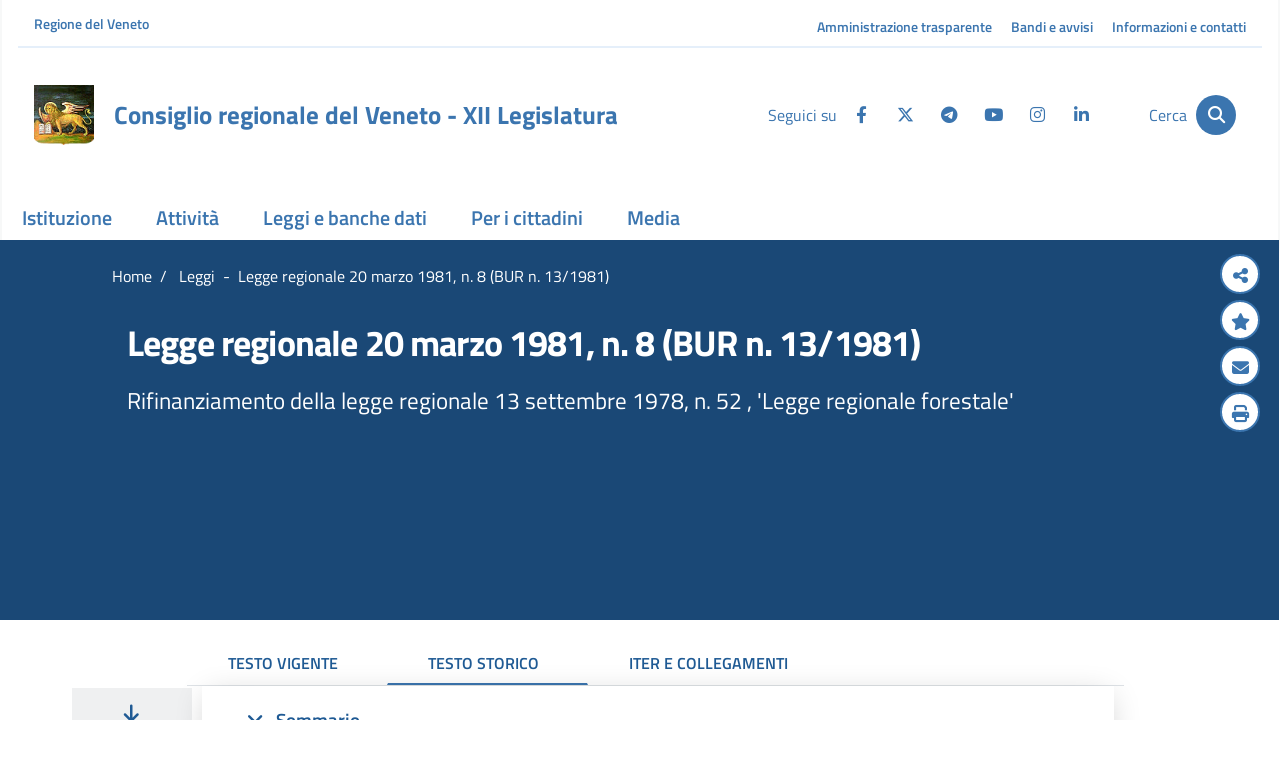

--- FILE ---
content_type: text/html;charset=UTF-8
request_url: https://www.consiglioveneto.it/web/crv/dettaglio-legge?catStruttura=LR&anno=1981&numero=8&tab=storico
body_size: 36692
content:





































		<!DOCTYPE html>






























































<html class="ltr" dir="ltr" lang="it-IT">
<!--| tema nodo 1 produzione - 18 dic | -->

<head>
	
	<meta name="google-site-verification" content="WVgbxhyMiAvmvU9H03J9DfpdUGJk8voEpPgEhW2qKx0" />
	<meta content="initial-scale=1.0, width=device-width" name="viewport" />
	<title>Consiglio regionale del Veneto - Dettaglio Legge</title>
	<meta name="description" content="Consiglio Regionale del Veneto">
	

	
                <script>
			// prevent save of state
		    if ( window.history.replaceState ) {
		    	console.log("REPLATE STATE");
				window.history.replaceState( null, null, window.location.href );
			}
		</script>
	
	
	<meta content="Dettaglio Legge" property="og:title" />
	
	<meta content="https://www.consiglioveneto.it/o/CRV-Theme/images/foto.jpg" property="og:image" />
	<meta content="https://www.consiglioveneto.it/o/CRV-Theme/images/foto.jpg" alt="palazzo ferro fini" property="og:image" />
	<meta content="website" property="og:type" />
	<meta property="og:url" content="http://www.consiglioveneto.it/web/crv/dettaglio-legge?catStruttura=LR&anno=1981&numero=8&tab=storico" />
	
	






































<meta content="text/html; charset=UTF-8" http-equiv="content-type" />












<script data-senna-track="permanent" src="/o/frontend-js-lodash-web/lodash/lodash.js" type="text/javascript"></script>
<script data-senna-track="permanent" src="/o/frontend-js-lodash-web/lodash/util.js" type="text/javascript"></script>








<script data-senna-track="temporary" type="text/javascript">
	if (window.Analytics) {
		window._com_liferay_document_library_analytics_isViewFileEntry = false;
	}
</script>

<link href="https://www.consiglioveneto.it/o/dynamic-data-mapping-form-builder/css/main.css?browserId=other&themeId=crv_WAR_CRVTheme&languageId=it_IT&b=7102&t=1768481850628" rel="stylesheet" type = "text/css" />
<link href="https://www.consiglioveneto.it/o/dynamic-data-mapping-form-renderer/css/main.css?browserId=other&themeId=crv_WAR_CRVTheme&languageId=it_IT&b=7102&t=1768481850628" rel="stylesheet" type = "text/css" />
<link href="https://www.consiglioveneto.it/o/dynamic-data-mapping-web/css/main.css?browserId=other&themeId=crv_WAR_CRVTheme&languageId=it_IT&b=7102&t=1768481850628" rel="stylesheet" type = "text/css" />


<link href="https://www.consiglioveneto.it/o/CRV-Theme/images/favicon.ico" rel="icon" />





	<link data-senna-track="temporary" href="https://www.consiglioveneto.it/dettaglio-legge" rel="canonical" />

	

			

			<link data-senna-track="temporary" href="https://www.consiglioveneto.it/es/dettaglio-legge" hreflang="es-ES" rel="alternate" />

	

			

			<link data-senna-track="temporary" href="https://www.consiglioveneto.it/iw/dettaglio-legge" hreflang="iw-IL" rel="alternate" />

	

			

			<link data-senna-track="temporary" href="https://www.consiglioveneto.it/ca/dettaglio-legge" hreflang="ca-ES" rel="alternate" />

	

			

			<link data-senna-track="temporary" href="https://www.consiglioveneto.it/nl/dettaglio-legge" hreflang="nl-NL" rel="alternate" />

	

			

			<link data-senna-track="temporary" href="https://www.consiglioveneto.it/fi/dettaglio-legge" hreflang="fi-FI" rel="alternate" />

	

			
				<link data-senna-track="temporary" href="https://www.consiglioveneto.it/dettaglio-legge" hreflang="x-default" rel="alternate" />
			

			<link data-senna-track="temporary" href="https://www.consiglioveneto.it/dettaglio-legge" hreflang="it-IT" rel="alternate" />

	

			

			<link data-senna-track="temporary" href="https://www.consiglioveneto.it/hu/dettaglio-legge" hreflang="hu-HU" rel="alternate" />

	

			

			<link data-senna-track="temporary" href="https://www.consiglioveneto.it/fr/dettaglio-legge" hreflang="fr-FR" rel="alternate" />

	

			

			<link data-senna-track="temporary" href="https://www.consiglioveneto.it/en/dettaglio-legge" hreflang="en-US" rel="alternate" />

	

			

			<link data-senna-track="temporary" href="https://www.consiglioveneto.it/pt/dettaglio-legge" hreflang="pt-BR" rel="alternate" />

	

			

			<link data-senna-track="temporary" href="https://www.consiglioveneto.it/de/dettaglio-legge" hreflang="de-DE" rel="alternate" />

	





<link class="lfr-css-file" data-senna-track="temporary" href="https://www.consiglioveneto.it/o/CRV-Theme/css/clay.css?browserId=other&amp;themeId=crv_WAR_CRVTheme&amp;languageId=it_IT&amp;b=7102&amp;t=1768481850628" id="liferayAUICSS" rel="stylesheet" type="text/css" />



<link data-senna-track="temporary" href="/o/frontend-css-web/main.css?browserId=other&amp;themeId=crv_WAR_CRVTheme&amp;languageId=it_IT&amp;b=7102&amp;t=1546901591742" id="liferayPortalCSS" rel="stylesheet" type="text/css" />









	

	





	



	

		<link data-senna-track="temporary" href="https://www.consiglioveneto.it/o/crv_sgo_leggi/css/datatables.css?browserId=other&amp;themeId=crv_WAR_CRVTheme&amp;languageId=it_IT&amp;b=7102&amp;t=1758276378000" id="e39e8d71" rel="stylesheet" type="text/css" />

	

		<link data-senna-track="temporary" href="https://www.consiglioveneto.it/o/product-navigation-product-menu-web/css/main.css?browserId=other&amp;themeId=crv_WAR_CRVTheme&amp;languageId=it_IT&amp;b=7102&amp;t=1758276378000" id="61273752" rel="stylesheet" type="text/css" />

	

		<link data-senna-track="temporary" href="https://www.consiglioveneto.it/o/portal-search-web/search/bar/css/main.css?browserId=other&amp;themeId=crv_WAR_CRVTheme&amp;languageId=it_IT&amp;b=7102&amp;t=1758276378000" id="589ca226" rel="stylesheet" type="text/css" />

	







<script data-senna-track="temporary" type="text/javascript">
	// <![CDATA[
		var Liferay = Liferay || {};

		Liferay.Browser = {
			acceptsGzip: function() {
				return true;
			},

			

			getMajorVersion: function() {
				return 131.0;
			},

			getRevision: function() {
				return '537.36';
			},
			getVersion: function() {
				return '131.0';
			},

			

			isAir: function() {
				return false;
			},
			isChrome: function() {
				return true;
			},
			isEdge: function() {
				return false;
			},
			isFirefox: function() {
				return false;
			},
			isGecko: function() {
				return true;
			},
			isIe: function() {
				return false;
			},
			isIphone: function() {
				return false;
			},
			isLinux: function() {
				return false;
			},
			isMac: function() {
				return true;
			},
			isMobile: function() {
				return false;
			},
			isMozilla: function() {
				return false;
			},
			isOpera: function() {
				return false;
			},
			isRtf: function() {
				return true;
			},
			isSafari: function() {
				return true;
			},
			isSun: function() {
				return false;
			},
			isWebKit: function() {
				return true;
			},
			isWindows: function() {
				return false;
			}
		};

		Liferay.Data = Liferay.Data || {};

		Liferay.Data.ICONS_INLINE_SVG = true;

		Liferay.Data.NAV_SELECTOR = '#navigation';

		Liferay.Data.NAV_SELECTOR_MOBILE = '#navigationCollapse';

		Liferay.Data.isCustomizationView = function() {
			return false;
		};

		Liferay.Data.notices = [
			null

			

			
		];

		Liferay.PortletKeys = {
			DOCUMENT_LIBRARY: 'com_liferay_document_library_web_portlet_DLPortlet',
			DYNAMIC_DATA_MAPPING: 'com_liferay_dynamic_data_mapping_web_portlet_DDMPortlet',
			ITEM_SELECTOR: 'com_liferay_item_selector_web_portlet_ItemSelectorPortlet'
		};

		Liferay.PropsValues = {
			JAVASCRIPT_SINGLE_PAGE_APPLICATION_TIMEOUT: 0,
			NTLM_AUTH_ENABLED: false,
			UPLOAD_SERVLET_REQUEST_IMPL_MAX_SIZE: 314572800
		};

		Liferay.ThemeDisplay = {

			

			
				getLayoutId: function() {
					return '107';
				},

				

				getLayoutRelativeControlPanelURL: function() {
					return '/group/crv/~/control_panel/manage';
				},

				getLayoutRelativeURL: function() {
					return '/dettaglio-legge';
				},
				getLayoutURL: function() {
					return 'https://www.consiglioveneto.it/dettaglio-legge';
				},
				getParentLayoutId: function() {
					return '6';
				},
				isControlPanel: function() {
					return false;
				},
				isPrivateLayout: function() {
					return 'false';
				},
				isVirtualLayout: function() {
					return false;
				},
			

			getBCP47LanguageId: function() {
				return 'it-IT';
			},
			getCanonicalURL: function() {

				

				return 'https://www.consiglioveneto.it/dettaglio-legge';
			},
			getCDNBaseURL: function() {
				return 'https://www.consiglioveneto.it';
			},
			getCDNDynamicResourcesHost: function() {
				return '';
			},
			getCDNHost: function() {
				return '';
			},
			getCompanyGroupId: function() {
				return '20135';
			},
			getCompanyId: function() {
				return '20099';
			},
			getDefaultLanguageId: function() {
				return 'it_IT';
			},
			getDoAsUserIdEncoded: function() {
				return '';
			},
			getLanguageId: function() {
				return 'it_IT';
			},
			getParentGroupId: function() {
				return '34871';
			},
			getPathContext: function() {
				return '';
			},
			getPathImage: function() {
				return '/image';
			},
			getPathJavaScript: function() {
				return '/o/frontend-js-web';
			},
			getPathMain: function() {
				return '/c';
			},
			getPathThemeImages: function() {
				return 'https://www.consiglioveneto.it/o/CRV-Theme/images';
			},
			getPathThemeRoot: function() {
				return '/o/CRV-Theme';
			},
			getPlid: function() {
				return '822066';
			},
			getPortalURL: function() {
				return 'https://www.consiglioveneto.it';
			},
			getScopeGroupId: function() {
				return '34871';
			},
			getScopeGroupIdOrLiveGroupId: function() {
				return '34871';
			},
			getSessionId: function() {
				return '';
			},
			getSiteAdminURL: function() {
				return 'https://www.consiglioveneto.it/group/crv/~/control_panel/manage?p_p_lifecycle=0&p_p_state=maximized&p_p_mode=view';
			},
			getSiteGroupId: function() {
				return '34871';
			},
			getURLControlPanel: function() {
				return '/group/control_panel?refererPlid=822066';
			},
			getURLHome: function() {
				return 'https\x3a\x2f\x2fwww\x2econsiglioveneto\x2eit\x2fweb\x2fguest';
			},
			getUserEmailAddress: function() {
				return '';
			},
			getUserId: function() {
				return '20103';
			},
			getUserName: function() {
				return '';
			},
			isAddSessionIdToURL: function() {
				return false;
			},
			isFreeformLayout: function() {
				return false;
			},
			isImpersonated: function() {
				return false;
			},
			isSignedIn: function() {
				return false;
			},
			isStateExclusive: function() {
				return false;
			},
			isStateMaximized: function() {
				return false;
			},
			isStatePopUp: function() {
				return false;
			}
		};

		var themeDisplay = Liferay.ThemeDisplay;

		Liferay.AUI = {

			

			getAvailableLangPath: function() {
				return 'available_languages.jsp?browserId=other&themeId=crv_WAR_CRVTheme&colorSchemeId=01&minifierType=js&languageId=it_IT&b=7102&t=1546901590920';
			},
			getCombine: function() {
				return true;
			},
			getComboPath: function() {
				return '/combo/?browserId=other&minifierType=&languageId=it_IT&b=7102&t=1546901590920&';
			},
			getDateFormat: function() {
				return '%d/%m/%Y';
			},
			getEditorCKEditorPath: function() {
				return '/o/frontend-editor-ckeditor-web';
			},
			getFilter: function() {
				var filter = 'raw';

				
					
						filter = 'min';
					
					

				return filter;
			},
			getFilterConfig: function() {
				var instance = this;

				var filterConfig = null;

				if (!instance.getCombine()) {
					filterConfig = {
						replaceStr: '.js' + instance.getStaticResourceURLParams(),
						searchExp: '\\.js$'
					};
				}

				return filterConfig;
			},
			getJavaScriptRootPath: function() {
				return '/o/frontend-js-web';
			},
			getLangPath: function() {
				return 'aui_lang.jsp?browserId=other&themeId=crv_WAR_CRVTheme&colorSchemeId=01&minifierType=js&languageId=it_IT&b=7102&t=1546901590920';
			},
			getPortletRootPath: function() {
				return '/html/portlet';
			},
			getStaticResourceURLParams: function() {
				return '?browserId=other&minifierType=&languageId=it_IT&b=7102&t=1546901590920';
			}
		};

		Liferay.authToken = '0AsnGCh0';

		

		Liferay.currentURL = '\x2fweb\x2fcrv\x2fdettaglio-legge\x3fcatStruttura\x3dLR\x26anno\x3d1981\x26numero\x3d8\x26tab\x3dstorico';
		Liferay.currentURLEncoded = '\x252Fweb\x252Fcrv\x252Fdettaglio-legge\x253FcatStruttura\x253DLR\x2526anno\x253D1981\x2526numero\x253D8\x2526tab\x253Dstorico';
	// ]]>
</script>



	

	<script src="/o/js_loader_modules?t=1768481850628" type="text/javascript"></script>


<script data-senna-track="permanent" src="https://www.consiglioveneto.it/combo?browserId=other&minifierType=js&languageId=it_IT&b=7102&t=1546901590920&/o/frontend-js-web/jquery/jquery.js&/o/frontend-js-web/clay/popper.js&/o/frontend-js-web/clay/bootstrap.js&/o/frontend-js-web/loader/config.js&/o/frontend-js-web/loader/loader.js&/o/frontend-js-web/aui/aui/aui.js&/o/frontend-js-web/aui/aui-base-html5-shiv/aui-base-html5-shiv.js&/o/frontend-js-web/liferay/browser_selectors.js&/o/frontend-js-web/liferay/modules.js&/o/frontend-js-web/liferay/aui_sandbox.js&/o/frontend-js-web/clay/collapsible-search.js&/o/frontend-js-web/clay/side-navigation.js&/o/frontend-js-web/jquery/fm.js&/o/frontend-js-web/jquery/form.js&/o/frontend-js-web/misc/svg4everybody.js&/o/frontend-js-web/aui/arraylist-add/arraylist-add.js&/o/frontend-js-web/aui/arraylist-filter/arraylist-filter.js&/o/frontend-js-web/aui/arraylist/arraylist.js&/o/frontend-js-web/aui/array-extras/array-extras.js&/o/frontend-js-web/aui/array-invoke/array-invoke.js&/o/frontend-js-web/aui/attribute-base/attribute-base.js&/o/frontend-js-web/aui/attribute-complex/attribute-complex.js&/o/frontend-js-web/aui/attribute-core/attribute-core.js&/o/frontend-js-web/aui/attribute-observable/attribute-observable.js&/o/frontend-js-web/aui/attribute-extras/attribute-extras.js&/o/frontend-js-web/aui/base-base/base-base.js&/o/frontend-js-web/aui/base-pluginhost/base-pluginhost.js&/o/frontend-js-web/aui/classnamemanager/classnamemanager.js&/o/frontend-js-web/aui/datatype-xml-format/datatype-xml-format.js&/o/frontend-js-web/aui/datatype-xml-parse/datatype-xml-parse.js&/o/frontend-js-web/aui/dom-base/dom-base.js&/o/frontend-js-web/aui/dom-core/dom-core.js&/o/frontend-js-web/aui/dom-screen/dom-screen.js&/o/frontend-js-web/aui/dom-style/dom-style.js&/o/frontend-js-web/aui/event-base/event-base.js&/o/frontend-js-web/aui/event-custom-base/event-custom-base.js&/o/frontend-js-web/aui/event-custom-complex/event-custom-complex.js&/o/frontend-js-web/aui/event-delegate/event-delegate.js&/o/frontend-js-web/aui/event-focus/event-focus.js" type = "text/javascript"></script>
<script data-senna-track="permanent" src="https://www.consiglioveneto.it/combo?browserId=other&minifierType=js&languageId=it_IT&b=7102&t=1546901590920&/o/frontend-js-web/aui/event-hover/event-hover.js&/o/frontend-js-web/aui/event-key/event-key.js&/o/frontend-js-web/aui/event-mouseenter/event-mouseenter.js&/o/frontend-js-web/aui/event-mousewheel/event-mousewheel.js&/o/frontend-js-web/aui/event-outside/event-outside.js&/o/frontend-js-web/aui/event-resize/event-resize.js&/o/frontend-js-web/aui/event-simulate/event-simulate.js&/o/frontend-js-web/aui/event-synthetic/event-synthetic.js&/o/frontend-js-web/aui/intl/intl.js&/o/frontend-js-web/aui/io-base/io-base.js&/o/frontend-js-web/aui/io-form/io-form.js&/o/frontend-js-web/aui/io-queue/io-queue.js&/o/frontend-js-web/aui/io-upload-iframe/io-upload-iframe.js&/o/frontend-js-web/aui/io-xdr/io-xdr.js&/o/frontend-js-web/aui/json-parse/json-parse.js&/o/frontend-js-web/aui/json-stringify/json-stringify.js&/o/frontend-js-web/aui/node-base/node-base.js&/o/frontend-js-web/aui/node-core/node-core.js&/o/frontend-js-web/aui/node-event-delegate/node-event-delegate.js&/o/frontend-js-web/aui/node-event-simulate/node-event-simulate.js&/o/frontend-js-web/aui/node-focusmanager/node-focusmanager.js&/o/frontend-js-web/aui/node-pluginhost/node-pluginhost.js&/o/frontend-js-web/aui/node-screen/node-screen.js&/o/frontend-js-web/aui/node-style/node-style.js&/o/frontend-js-web/aui/oop/oop.js&/o/frontend-js-web/aui/plugin/plugin.js&/o/frontend-js-web/aui/pluginhost-base/pluginhost-base.js&/o/frontend-js-web/aui/pluginhost-config/pluginhost-config.js&/o/frontend-js-web/aui/querystring-stringify-simple/querystring-stringify-simple.js&/o/frontend-js-web/aui/queue-promote/queue-promote.js&/o/frontend-js-web/aui/selector-css2/selector-css2.js&/o/frontend-js-web/aui/selector-css3/selector-css3.js&/o/frontend-js-web/aui/selector-native/selector-native.js&/o/frontend-js-web/aui/selector/selector.js&/o/frontend-js-web/aui/widget-base/widget-base.js&/o/frontend-js-web/aui/widget-htmlparser/widget-htmlparser.js" type = "text/javascript"></script>
<script data-senna-track="permanent" src="https://www.consiglioveneto.it/combo?browserId=other&minifierType=js&languageId=it_IT&b=7102&t=1546901590920&/o/frontend-js-web/aui/widget-skin/widget-skin.js&/o/frontend-js-web/aui/widget-uievents/widget-uievents.js&/o/frontend-js-web/aui/yui-throttle/yui-throttle.js&/o/frontend-js-web/aui/aui-base-core/aui-base-core.js&/o/frontend-js-web/aui/aui-base-lang/aui-base-lang.js&/o/frontend-js-web/aui/aui-classnamemanager/aui-classnamemanager.js&/o/frontend-js-web/aui/aui-component/aui-component.js&/o/frontend-js-web/aui/aui-debounce/aui-debounce.js&/o/frontend-js-web/aui/aui-delayed-task-deprecated/aui-delayed-task-deprecated.js&/o/frontend-js-web/aui/aui-event-base/aui-event-base.js&/o/frontend-js-web/aui/aui-event-input/aui-event-input.js&/o/frontend-js-web/aui/aui-form-validator/aui-form-validator.js&/o/frontend-js-web/aui/aui-node-base/aui-node-base.js&/o/frontend-js-web/aui/aui-node-html5/aui-node-html5.js&/o/frontend-js-web/aui/aui-selector/aui-selector.js&/o/frontend-js-web/aui/aui-timer/aui-timer.js&/o/frontend-js-web/liferay/dependency.js&/o/frontend-js-web/liferay/dom_task_runner.js&/o/frontend-js-web/liferay/events.js&/o/frontend-js-web/liferay/language.js&/o/frontend-js-web/liferay/lazy_load.js&/o/frontend-js-web/liferay/liferay.js&/o/frontend-js-web/liferay/util.js&/o/frontend-js-web/liferay/global.bundle.js&/o/frontend-js-web/liferay/portal.js&/o/frontend-js-web/liferay/portlet.js&/o/frontend-js-web/liferay/workflow.js&/o/frontend-js-web/liferay/address.js&/o/frontend-js-web/liferay/form.js&/o/frontend-js-web/liferay/form_placeholders.js&/o/frontend-js-web/liferay/icon.js&/o/frontend-js-web/liferay/menu.js&/o/frontend-js-web/liferay/notice.js&/o/frontend-js-web/liferay/poller.js&/o/frontend-js-web/aui/async-queue/async-queue.js&/o/frontend-js-web/aui/base-build/base-build.js&/o/frontend-js-web/aui/cookie/cookie.js&/o/frontend-js-web/aui/event-touch/event-touch.js&/o/frontend-js-web/aui/overlay/overlay.js&/o/frontend-js-web/aui/querystring-stringify/querystring-stringify.js" type = "text/javascript"></script>
<script data-senna-track="permanent" src="https://www.consiglioveneto.it/combo?browserId=other&minifierType=js&languageId=it_IT&b=7102&t=1546901590920&/o/frontend-js-web/aui/widget-child/widget-child.js&/o/frontend-js-web/aui/widget-position-align/widget-position-align.js&/o/frontend-js-web/aui/widget-position-constrain/widget-position-constrain.js&/o/frontend-js-web/aui/widget-position/widget-position.js&/o/frontend-js-web/aui/widget-stack/widget-stack.js&/o/frontend-js-web/aui/widget-stdmod/widget-stdmod.js&/o/frontend-js-web/aui/aui-aria/aui-aria.js&/o/frontend-js-web/aui/aui-io-plugin-deprecated/aui-io-plugin-deprecated.js&/o/frontend-js-web/aui/aui-io-request/aui-io-request.js&/o/frontend-js-web/aui/aui-loading-mask-deprecated/aui-loading-mask-deprecated.js&/o/frontend-js-web/aui/aui-overlay-base-deprecated/aui-overlay-base-deprecated.js&/o/frontend-js-web/aui/aui-overlay-context-deprecated/aui-overlay-context-deprecated.js&/o/frontend-js-web/aui/aui-overlay-manager-deprecated/aui-overlay-manager-deprecated.js&/o/frontend-js-web/aui/aui-overlay-mask-deprecated/aui-overlay-mask-deprecated.js&/o/frontend-js-web/aui/aui-parse-content/aui-parse-content.js&/o/frontend-js-web/liferay/layout_exporter.js&/o/frontend-js-web/liferay/session.js&/o/frontend-js-web/liferay/deprecated.js" type = "text/javascript"></script>




	

	<script src="/o/js_bundle_config?t=1759682248294" type="text/javascript"></script>


<script data-senna-track="temporary" type="text/javascript">
	// <![CDATA[
		
			
				
		

		

		
	// ]]>
</script>









	
		

			

			
				<!-- Google tag (gtag.js) -->
<script async src="https://www.googletagmanager.com/gtag/js?id=G-5WEGZQ7PR6"></script>
<script>
  window.dataLayer = window.dataLayer || [];
  function gtag(){dataLayer.push(arguments);}
  gtag('js', new Date());

  gtag('config', 'G-5WEGZQ7PR6');
</script>
			
		
	



	
		

			

			
		
	












	

	





	



	

		<script data-senna-track="temporary" src="/combo?browserId=other&amp;minifierType=&amp;themeId=crv_WAR_CRVTheme&amp;languageId=it_IT&amp;b=7102&amp;crv_sgo_leggi_INSTANCE_Y68HAO2gAH0v:%2Fjs%2Fdatatables.min.js&amp;crv_sgo_leggi_INSTANCE_Y68HAO2gAH0v:%2Fjs%2Fjshowsearch.min.js&amp;t=1766496090000" type="text/javascript"></script>

	















<link class="lfr-css-file" data-senna-track="temporary" href="https://www.consiglioveneto.it/o/CRV-Theme/css/main.css?browserId=other&amp;themeId=crv_WAR_CRVTheme&amp;languageId=it_IT&amp;b=7102&amp;t=1768481850628" id="liferayThemeCSS" rel="stylesheet" type="text/css" />




	<style data-senna-track="temporary" type="text/css">
		.statuto .tabbable .testo-legge-regionale a {color:#3B75AF !important;font-weight:600;}
.statuto .tabbable .testo-legge-regionale a:hover {text-decoration: underline;}

#articolo > .row > .col-lg-9 .contenuto .title,
#articolo > .row > .col-lg-12 .contenuto .title  {font-size:36px !important;}
#articolo > .row > .col-lg-9 .contenuto .font-18,
#articolo > .row > .col-lg-12 .contenuto .font-18  {font-size:23px !important;}

.testo-legge-regionale img {display:none;}

.componente .tabbable .w_970 .contenuto.no-card {padding-left: 25px !important;}
.componente h5.card-title {
    padding: 20px 0 0 0;
}

@media print {
       .cc-cookies, #ControlMenu {
           display:none;
       }
       .testo-legge-regionale{
           display:block;
        }
        .testo-legge-regionale{
            display:table;
        }
 }
	</style>





	<style data-senna-track="temporary" type="text/css">

		

			

				

					

#p_p_id_crv_sgo_leggi_INSTANCE_Y68HAO2gAH0v_ .portlet-content {

}
@media print{

#articolo .contenuto{
     top:50px!important;
}
}



				

			

		

			

		

			

		

			

		

			

				

					

#p_p_id_com_liferay_site_navigation_menu_web_portlet_SiteNavigationMenuPortlet_ .portlet-content {

}
#portlet_com_liferay_site_navigation_menu_web_portlet_SiteNavigationMenuPortlet .dropdown-menu .col-lg-4 h6 {
	font: 18px/18px "Titillium Web";
        font-weight: bold;
}



				

			

		

			

				

					

#p_p_id_com_liferay_site_navigation_breadcrumb_web_portlet_SiteNavigationBreadcrumbPortlet_ .portlet-content {

}
#portlet_com_liferay_site_navigation_breadcrumb_web_portlet_SiteNavigationBreadcrumbPortlet {
	display:none;
}



				

			

		

			

		

			

		

			

		

			

		

	</style>


<script type="text/javascript">
// <![CDATA[
Liferay.Loader.require('frontend-js-spa-web@2.0.15/liferay/init.es', function(frontendJsSpaWeb2015LiferayInitEs) {
(function(){
var frontendJsSpaWebLiferayInitEs = frontendJsSpaWeb2015LiferayInitEs;
(function() {var $ = AUI.$;var _ = AUI._;

Liferay.SPA = Liferay.SPA || {};
Liferay.SPA.cacheExpirationTime = -1;
Liferay.SPA.clearScreensCache = false;
Liferay.SPA.debugEnabled = false;
Liferay.SPA.excludedPaths = ["/documents","/image"];
Liferay.SPA.loginRedirect = '';
Liferay.SPA.navigationExceptionSelectors = ':not([target="_blank"]):not([data-senna-off]):not([data-resource-href]):not([data-cke-saved-href]):not([data-cke-saved-href])';
Liferay.SPA.requestTimeout = 0;
Liferay.SPA.userNotification = {
	message: 'Sembra che la richiesta stia impiegando più del previsto.',
	timeout: 30000,
	title: 'Oops'
};

frontendJsSpaWebLiferayInitEs.default.init(
	function(app) {
		app.setPortletsBlacklist({"com_liferay_site_navigation_directory_web_portlet_SitesDirectoryPortlet":true,"com_liferay_nested_portlets_web_portlet_NestedPortletsPortlet":true,"com_liferay_login_web_portlet_LoginPortlet":true,"com_liferay_login_web_portlet_FastLoginPortlet":true});
		app.setValidStatusCodes([221,490,494,499,491,492,493,495,220]);
	}
);})();})();
},
function(error) {
console.error(error);
});
// ]]>
</script><link data-senna-track="permanent" href="https://www.consiglioveneto.it/o/product-navigation-simulation-theme-contributor/css/simulation_panel.css?browserId=other&themeId=crv_WAR_CRVTheme&languageId=it_IT&b=7102&t=1546901592795" rel="stylesheet" type = "text/css" />
<link data-senna-track="permanent" href="https://www.consiglioveneto.it/o/product-navigation-product-menu-theme-contributor/product_navigation_product_menu.css?browserId=other&themeId=crv_WAR_CRVTheme&languageId=it_IT&b=7102&t=1546901592795" rel="stylesheet" type = "text/css" />
<link data-senna-track="permanent" href="https://www.consiglioveneto.it/o/product-navigation-control-menu-theme-contributor/product_navigation_control_menu.css?browserId=other&themeId=crv_WAR_CRVTheme&languageId=it_IT&b=7102&t=1546901592795" rel="stylesheet" type = "text/css" />
<script data-senna-track="permanent" src="https://www.consiglioveneto.it/combo?browserId=other&minifierType=js&languageId=it_IT&b=7102&t=1546901592795&/o/product-navigation-control-menu-theme-contributor/product_navigation_control_menu.js" type = "text/javascript"></script>
<script type="text/javascript">
// <![CDATA[
Liferay.on(
	'ddmFieldBlur', function(event) {
		if (window.Analytics) {
			Analytics.send(
				'fieldBlurred',
				'Form',
				{
					fieldName: event.fieldName,
					focusDuration: event.focusDuration,
					formId: event.formId,
					page: event.page - 1
				}
			);
		}
	}
);

Liferay.on(
	'ddmFieldFocus', function(event) {
		if (window.Analytics) {
			Analytics.send(
				'fieldFocused',
				'Form',
				{
					fieldName: event.fieldName,
					formId: event.formId,
					page: event.page - 1
				}
			);
		}
	}
);

Liferay.on(
	'ddmFormPageShow', function(event) {
		if (window.Analytics) {
			Analytics.send(
				'pageViewed',
				'Form',
				{
					formId: event.formId,
					page: event.page,
					title: event.title
				}
			);
		}
	}
);

Liferay.on(
	'ddmFormSubmit', function(event) {
		if (window.Analytics) {
			Analytics.send(
				'formSubmitted',
				'Form',
				{
					formId: event.formId
				}
			);
		}
	}
);

Liferay.on(
	'ddmFormView', function(event) {
		if (window.Analytics) {
			Analytics.send(
				'formViewed',
				'Form',
				{
					formId: event.formId,
					title: event.title
				}
			);
		}
	}
);
// ]]>
</script>
























<style>
	div[ data-fieldname = 'sortDate']{display:none;}
	div[ data-fieldname = 'Hash']{display:none;}
	div[ data-fieldname = 'contentId']{display:none;}
	div[ data-fieldname = 'contentType']{display:none;}
</style>


	<link rel="icon" 		  href="https://www.consiglioveneto.it/o/CRV-Theme/images/favicon.ico" type="image/x-icon" />
	<link rel="shortcut icon" href="https://www.consiglioveneto.it/o/CRV-Theme/images/favicon.ico" type="image/x-icon" />
	
	<!-- Fonts -->
	<!--
	<link href="https://fonts.googleapis.com/css?family=Titillium+Web:400,600,700&display=swap" rel="stylesheet">	
	<link rel="stylesheet" href="https://use.fontawesome.com/releases/v5.9.0/css/all.css" />
-->
	<link href="https://www.consiglioveneto.it/o/CRV-Theme/css/fonts.css?family=Titillium+Web:400,600,700&display=swap" rel="stylesheet">
	<link href="https://www.consiglioveneto.it/o/CRV-Theme/css/font-awesome.css" rel="stylesheet"> 
	<link href="https://www.consiglioveneto.it/o/CRV-Theme/css/all.css" rel="stylesheet"> 
	<!--
	<link href="https://www.consiglioveneto.it/o/CRV-Theme/css/glyphicons.css" rel="stylesheet">	
	<link href="https://www.consiglioveneto.it/o/CRV-Theme/css/font-segoe.css" rel="stylesheet">
	-->
	<!-- photoswipe -->
	<link rel="stylesheet" type="text/css"  href="https://www.consiglioveneto.it/o/CRV-Theme/js/photoswipe/photoswipe2.css">
	<link rel="stylesheet" type="text/css"  href="https://www.consiglioveneto.it/o/CRV-Theme/js/photoswipe/default-skin-4.css">
	<link rel="stylesheet" href="https://cdnjs.cloudflare.com/ajax/libs/font-awesome/6.4.2/css/all.min.css">
	<script type="text/javascript" src="https://www.consiglioveneto.it/o/CRV-Theme/js/photoswipe/photoswipe.min.js"></script>
	<script type="text/javascript" src="https://www.consiglioveneto.it/o/CRV-Theme/js/photoswipe/photoswipe-ui-default.min.js"></script>

	<!-- video -->
    <script type="text/javascript" src="https://www.consiglioveneto.it/o/CRV-Theme/js/video/swfobject.js"></script>
    <script type="text/javascript" src="https://www.consiglioveneto.it/o/CRV-Theme/js/video/silverlight.js"></script>
    <script type="text/javascript" src="https://www.consiglioveneto.it/o/CRV-Theme/js/video/wmvplayer.js"></script>    
    
    <!-- coockie -->
    <link rel="stylesheet" type="text/css"  href="https://www.consiglioveneto.it/o/CRV-Theme/js/cookie/cookie-cuttr.css">
    <script type="text/javascript" src="https://www.consiglioveneto.it/o/CRV-Theme/js/cookie/jquery.cookie.js"></script>
    <script type="text/javascript" src="https://www.consiglioveneto.it/o/CRV-Theme/js/cookie/jquery.cookiecuttr.js"></script>
    
	<script type="text/javascript" src="https://www.consiglioveneto.it/o/CRV-Theme/js/jscrv70.js"></script>
		<!--<link href="https://www.consiglioveneto.it/o/CRV-Theme/css/addStyle_custom.css" rel="stylesheet">-->
	
	<script type="text/javascript">// <![CDATA[
	
	function CreateBookmarkLink(){
	    var title = document.title;
	    var url = window.location.href;
	 
	    if(window.sidebar && window.sidebar.addPanel){
	        /* Mozilla Firefox Bookmark - works with opening in a side panel only */
	        window.sidebar.addPanel(title, url, "");
	    }else if(window.opera && window.print) {
	        /* Opera Hotlist */
	        alert("Premi Control + D per aggiungere ai Preferiti");
	        return true;
	    }else if(window.external){
	        /* IE Favorite */
	        try{
	            window.external.AddFavorite(url, title);
	        }catch(e){
	            alert("Premi Control + D per aggiungere ai Preferiti");
	        }            
	    }else{
	        /* Other */
	        alert("Premi Control + D per aggiungere ai Preferiti");
	    }
	}
	
	$(document).ready(function() {
		$.cookieCuttr({
			cookieAnalytics: false,
			cookieMessage: "<div class='cookiebar-text'>Utilizzando il sito web del Consiglio regionale del Veneto si acconsente all’impiego di cookie in conformità alla nostra <a href='/web/crv/informativa-cookies' target='_blank'><i><u>politica sui cookie</u></i></a> e alla nostra <a href='/web/crv/note-legali-e-privacy' target='_blank'><i><u>informativa sulla privacy.</u></i></a></div>",
			cookieAcceptButtonText:"chiudi"
		});
	});     
		
	// ]]></script>
	
</head>

<body class=" controls-visible  yui3-skin-sam signed-out public-page site">

















































	<nav class="quick-access-nav" id="uvnw_quickAccessNav">
		<h1 class="hide-accessible">Navigazione</h1>

		<ul>
			
				<li><a href="#main-content">Salta al contenuto</a></li>
			

			

		</ul>
	</nav>

	



















































































<div class="pt-0" id="wrapper">
	<style>@import url('https://www.consiglioveneto.it/o/CRV-Theme/css/fonts.css?family=Titillium+Web:400,600,700&display=swap');</style>
	<nav class="navbar fixed-top-inner navbar-expand-lg  navbar-light bg-light bg-white">
		<div class="container no-p-l no-p-r">
			<div class="intestazione">
				<h1>Regione del Veneto</h1>
				<div class="intestazione-r">
					<a href="https://cloud.urbi.it/urbi/progs/urp/ur1UR033.sto?DB_NAME=n200544" target="_blank">Amministrazione trasparente</a>		
					<a href="https://cloud.urbi.it/urbi/progs/urp/ur1UR033.sto?DB_NAME=n200544&NodoSel=137" target="_blank">Bandi e avvisi</a>
					<a href="https://www.consiglioveneto.it/informazioni-e-contatti">Informazioni e contatti</a>
					
										
				</div>
			</div>
			<div class="row cont-logo-social-link">
				<div class="col-lg-6 no-p-l">
					<a class="navbar-brand"  href="/home" title="Vai a  Home">
						<img src="https://www.consiglioveneto.it/o/CRV-Theme/images/aleone_ufficiale_col_forato.png" alt="Logo Consiglio regionale del Veneto" height="60"/>
					</a>	
					<a href="/home" style="color:#3b75af; text-decoration:none;" title="Consiglio regionale del Veneto"><span style="font-size:25px;" class="title">Consiglio regionale del Veneto - XII Legislatura</span></a>
					<button class="navbar-toggler navbar-toggler-right" type="button" data-toggle="collapse" data-target="#navigationCollapseCRV" aria-controls="navigationCollapseCRV" aria-expanded="false" aria-label="Toggle navigation">
						<span class="navbar-toggler-icon"></span>
					</button>	
				</div>
				<div class="col-lg-6" style="text-align:right">
					<ul class="social-network d-none"> 
					
					  <li>Seguici su <a id="fb" title="Facebook"><i class="icon-bg-light icon-facebook icon-circled icon-1x"></i></a></li>
					  <li><a href="https://x.com/Consiglioveneto" target="_blank" title="X"><i class="fa-brands fa-x-twitter icon-bg-light icon-circled icon-1x"></i></a></li>
					  <li><a href="https://t.me/crvstampa" target="_blank" title="Telegram"><i class="fa-brands fa-telegram icon-bg-light icon-circled icon-1x"></i></a></li>
					  <li><a href="https://www.youtube.com/channel/UCFHslvPxEQPsnBgbKvn4_kA" target="_blank" title="Youtube"><i class="icon-bg-light icon-youtube icon-circled icon-1x"></i></a></li>
					  <li><a href="https://www.instagram.com/consiglioveneto/" target="_blank" title="Instagram"><i class="icon-bg-light icon-instagram icon-circled icon-1x"></i></a></li>
						<li><a href="https://bit.ly/3ODsnQO" target="_blank" title="LinkedIn"><i class="icon-bg-light icon-linkedin icon-circled icon-1x"></i></a></li>
					  <li><span class="margin-search">Cerca</span>  
					  <span id="search-dropdown"  onclick="$('.dropdown-search').toggleClass('d-none');">
					  <i class="icon-bg-light blue icon-search icon-circled icon-1x"></i>
					  </span>
					  </li>
					</ul>
				</div>
			</div>
			<div id="navbarResponsive">
				<div class="collapse navbar-collapse" id="navigationCollapseCRV">
					<div class="col-lg-12" style="text-align:right;z-index:9" id="custom_search">
						<div id="responsive_search">









































	

	<div class="portlet-boundary portlet-boundary_searchcrv_  portlet-static portlet-static-end portlet-decorate  " id="p_p_id_searchcrv_INSTANCE_f63pgg53n6uN_" >
		<span id="p_searchcrv_INSTANCE_f63pgg53n6uN"></span>




	

	
		
			







































	

		

		
<section class="portlet" id="portlet_searchcrv_INSTANCE_f63pgg53n6uN">


	<div class="portlet-content">


			<div class="autofit-float autofit-row portlet-header">

					<div class="autofit-col autofit-col-expand">
						<h2 class="portlet-title-text">SearchCRV</h2>
					</div>

			</div>

		
			<div class=" portlet-content-container" >
				


	<div class="portlet-body">



	
		
			
				
					




















































	

				

				
					
						


	

		
















<div class="dropdown-search d-none"> 

	




























































<form action="https://www.consiglioveneto.it/dettaglio-legge?p_p_id=searchcrv_INSTANCE_f63pgg53n6uN&amp;p_p_lifecycle=1&amp;p_p_state=normal&amp;p_p_mode=view&amp;p_auth=0AsnGCh0" class="form  " data-fm-namespace="_searchcrv_INSTANCE_f63pgg53n6uN_" id="_searchcrv_INSTANCE_f63pgg53n6uN_fm_crv" method="post" name="_searchcrv_INSTANCE_f63pgg53n6uN_fm_crv" id="ricercaForm" >
	
		<fieldset class="input-container" disabled="disabled">
	

	







































































	

		

		
			
				<input  class="field form-control"  id="_searchcrv_INSTANCE_f63pgg53n6uN_formDate"    name="_searchcrv_INSTANCE_f63pgg53n6uN_formDate"     type="hidden" value="1768891647926"   />
			
		

		
	









	
		































































	<div class="form-group input-text-wrapper">





	<label class="control-label" for="_searchcrv_INSTANCE_f63pgg53n6uN_keyword">
		
				keyword
			</label>
		





	

		

		
			
				<input  class="field form-control"  id="_searchcrv_INSTANCE_f63pgg53n6uN_keyword"    name="_searchcrv_INSTANCE_f63pgg53n6uN_keyword"     type="text" value=""   />
			
		

		
	





	



	</div>



		<span id="delete_search" class="clear-field d-none">
	<svg focusable="false" height="20px" viewBox="0 0 24 24" width="20px" xmlns="http://www.w3.org/2000/svg"> 
		<path d="M19 6.41L17.59 5 12 10.59 6.41 5 5 6.41 10.59 12 5 17.59 6.41 19 12 13.41 17.59 19 19 17.59 13.41 12z"></path> 
		<path d="M0 0h24v24H0z" fill="none"></path></svg>
		</span>
		<button 
			id="btnSearchCrv" onClick='_searchcrv_INSTANCE_f63pgg53n6uN_search();'
			class="btn btn-link search_button" type="button" formtarget="_blank">Cerca</button>
			
	


























































	

	
		</fieldset>
	
</form>



<script type="text/javascript">
// <![CDATA[
AUI().use('liferay-form', function(A) {(function() {var $ = AUI.$;var _ = AUI._;
	Liferay.Form.register(
		{
			id: '_searchcrv_INSTANCE_f63pgg53n6uN_fm_crv'

			
				, fieldRules: [

					

				]
			

			
				, onSubmit: function(event) {
					return false
				}
			

			, validateOnBlur: true
		}
	);

	var onDestroyPortlet = function(event) {
		if (event.portletId === 'searchcrv_INSTANCE_f63pgg53n6uN') {
			delete Liferay.Form._INSTANCES['_searchcrv_INSTANCE_f63pgg53n6uN_fm_crv'];
		}
	};

	Liferay.on('destroyPortlet', onDestroyPortlet);

	
		A.all('#_searchcrv_INSTANCE_f63pgg53n6uN_fm_crv .input-container').removeAttribute('disabled');
	

	Liferay.fire(
		'_searchcrv_INSTANCE_f63pgg53n6uN_formReady',
		{
			formName: '_searchcrv_INSTANCE_f63pgg53n6uN_fm_crv'
		}
	);
})();});
// ]]>
</script>
</div>

<script type="text/javascript">

$(document).ready(function() {
	 //GESTIONE CANCELLAZIONE TESTO FORM DI RICERCA
	 $('#_searchcrv_INSTANCE_f63pgg53n6uN_keyword').keyup(function(){
		    if (this.value.length > 0) {
		    	 $("#delete_search").removeClass("d-none");
		    }
		    else {
		    	$("#delete_search").addClass("d-none");
		    }		    
		});
	 
	  $('#delete_search').on('click',function(){
		 $("#_searchcrv_INSTANCE_f63pgg53n6uN_keyword").val('');
		 $("#delete_search").addClass("d-none");
	  });
	 //GESTIONE CANCELLAZIONE TESTO FORM DI RICERCA
	 
	 	    setTimeout(function(){ 
		if($('#_searchcrv_INSTANCE_f63pgg53n6uN_keyword').val()!="")
		 $("#delete_search").removeClass("d-none");
	 },1000)
});


</script>

<script type="text/javascript">
// <![CDATA[



    function _searchcrv_INSTANCE_f63pgg53n6uN_search() {
        var A = AUI();
        var keyword = A.one('#_searchcrv_INSTANCE_f63pgg53n6uN_keyword').val();
               
         if (keyword.length >= 3) {
          location.href = '/web/crv/risultati-ricerca?q='+keyword
         }
    }
   

// ]]>
</script>


	
	
					
				
			
		
	
	


	</div>

			</div>
		
	</div>
</section>

		
	

		
		







	</div>




						</div>
					</div>
					<div class="row cont-logo-social-link" id="navigationCollapseCRV-mobile">				
						<div class="col-lg-12 t-right">
							<ul class="social-network">
							  <li>Seguici su <a href="https://www.facebook.com/pages/Ufficio-Stampa-Consiglioveneto/657641224336876" title="Facebook"><i class="icon-bg-light icon-facebook icon-circled icon-1x"></i></a></li>
							  <li><a href="https://x.com/Consiglioveneto" title="Twitter"><i class="fa-brands fa-x-twitter icon-bg-light icon-circled icon-1x"></i></a></li>
							  <li><a href="https://t.me/crvstampa" target="_blank" title="Telegram"><i class="fa-brands fa-telegram icon-bg-light icon-circled icon-1x"></i></a></li>
							  <li><a href="https://www.youtube.com/channel/UCFHslvPxEQPsnBgbKvn4_kA" title="Youtube"><i class="icon-bg-light icon-youtube icon-circled icon-1x"></i></a></li>
							  <li><a href="https://www.instagram.com/consiglioveneto/" title="Instagram"><i class="icon-bg-light icon-instagram icon-circled icon-1x"></i></a></li>		 
							</ul>
						</div>						
					</div>









































	

	<div class="portlet-boundary portlet-boundary_com_liferay_site_navigation_menu_web_portlet_SiteNavigationMenuPortlet_  portlet-static portlet-static-end portlet-barebone portlet-navigation " id="p_p_id_com_liferay_site_navigation_menu_web_portlet_SiteNavigationMenuPortlet_" >
		<span id="p_com_liferay_site_navigation_menu_web_portlet_SiteNavigationMenuPortlet"></span>




	

	
		
			







































	

		

		
<section class="portlet" id="portlet_com_liferay_site_navigation_menu_web_portlet_SiteNavigationMenuPortlet">


	<div class="portlet-content">



		
			<div class=" portlet-content-container" >
				


	<div class="portlet-body">



	
		
			
				
					




















































	

				

				
					
						


	

		






















	
		
<ul class="navbar-nav">




<li class="nav-item dropdown">
<a id="layout_3" class="nav-link dropdown-toggle " href='#' aria-haspopup="true" data-toggle="dropdown" aria-expanded="false">
Istituzione
</a>

<div class="dropdown-menu dropdown-menu-right" aria-labelledby="layout_3">
<div class="row">
<div class="col-lg-4">
<h6>CONSIGLIO</h6>

<a class="dropdown-item" href="https://www.consiglioveneto.it/presidente-del-consiglio" role="menuitem" >
Presidente del Consiglio
</a> 

<a class="dropdown-item" href="https://www.consiglioveneto.it/ufficio-di-presidenza" role="menuitem" >
Ufficio di Presidenza
</a> 

<a class="dropdown-item" href="https://www.consiglioveneto.it/consiglieri-regionali" role="menuitem" >
Consiglieri regionali
</a> 

<a class="dropdown-item" href="https://www.consiglioveneto.it/gruppi-consiliari" role="menuitem" >
Gruppi consiliari
</a> 

<a class="dropdown-item" href="https://www.consiglioveneto.it/conferenza-dei-capigruppo" role="menuitem" >
Conferenza dei capigruppo
</a> 

<a class="dropdown-item" href="https://www.consiglioveneto.it/giunta-per-il-regolamento" role="menuitem" >
Giunta per il regolamento
</a> 

<a class="dropdown-item" href="https://www.consiglioveneto.it/commissioni-consiliari" role="menuitem" >
Commissioni consiliari
</a> 

<a class="dropdown-item" href="https://www.consiglioveneto.it/storia-del-consiglio" role="menuitem" >
Storia del Consiglio
</a> 
</div>
<div class="col-lg-4">
<h6>GIUNTA</h6>

<a class="dropdown-item" href="https://www.regione.veneto.it/home-presidente" role="menuitem" target='_blank'>
Presidente della Regione
</a> 

<a class="dropdown-item" href="https://www.regione.veneto.it/web/guest/giunta-regionale" role="menuitem" target='_blank'>
Giunta regionale
</a> 

<a class="dropdown-item" href="https://www.regione.veneto.it/web/guest/servizi-informazioni" role="menuitem" target='_blank'>
Portale dei servizi
</a> 
</div>
<div class="col-lg-4">
<h6>ALTRI ORGANISMI</h6>

<a class="dropdown-item" href="https://cal.consiglioveneto.it/" role="menuitem" target='_blank'>
Consiglio autonomie locali
</a> 

<a class="dropdown-item" href="http://corecom.consiglioveneto.it/" role="menuitem" target='_blank'>
Corecom
</a> 

<a class="dropdown-item" href="https://garantedirittipersona.consiglioveneto.it/" role="menuitem" target='_blank'>
Garante dei diritti della persona
</a> 

<a class="dropdown-item" href="https://www.consiglioveneto.it/osservatorio-per-il-contrasto-alla-criminalit%C3%A0-organizzata-e-mafiosa" role="menuitem" >
Osservatorio per il contrasto alla criminalità organizzata e mafiosa
</a> 

<a class="dropdown-item" href="https://www.consiglioveneto.it/associazione-consiglieri" role="menuitem" >
Associazione Consiglieri
</a> 

<a class="dropdown-item" href="https://www.consiglioveneto.it/collegio-dei-revisori-dei-conti" role="menuitem" >
Collegio dei revisori dei conti
</a> 
</div> 
</div>
</div>
</li>



<li class="nav-item dropdown">
<a id="layout_4" class="nav-link dropdown-toggle " href='#' aria-haspopup="true" data-toggle="dropdown" aria-expanded="false">
Attività
</a>

<div class="dropdown-menu dropdown-menu-right" aria-labelledby="layout_4">
<div class="row">
<div class="col-lg-4">
<h6>CALENDARIO</h6>

<a class="dropdown-item" href="https://www.consiglioveneto.it/agenda-istituzionale" role="menuitem" >
Agenda istituzionale
</a> 
<h6>LAVORI DEL CONSIGLIO</h6>

<a class="dropdown-item" href="https://www.consiglioveneto.it/ordine-del-giorno" role="menuitem" >
Ordine del giorno
</a> 

<a class="dropdown-item" href="https://www.consiglioveneto.it/resoconti-e-verbali" role="menuitem" >
Resoconti e verbali
</a> 

<a class="dropdown-item" href="https://www.consiglioveneto.it/deliberazioni-legislative-dlcr-" role="menuitem" >
Deliberazioni legislative (DLCR)
</a> 

<a class="dropdown-item" href="https://www.consiglioveneto.it/deliberazioni-amministrative-dacr-" role="menuitem" >
Deliberazioni amministrative (DACR)
</a> 
<h6>LAVORI DELLA GIUNTA PER IL REGOLAMENTO</h6>

<a class="dropdown-item" href="https://www.consiglioveneto.it/verbali" role="menuitem" >
Verbali
</a> 

<a class="dropdown-item" href="https://www.consiglioveneto.it/atti" role="menuitem" >
Atti
</a> 
</div>
<div class="col-lg-4">
<h6>COMMISSIONI</h6>

<a class="dropdown-item" href="https://www.consiglioveneto.it/prima-commissione" role="menuitem" >
Prima Commissione
</a> 

<a class="dropdown-item" href="https://www.consiglioveneto.it/seconda-commissione" role="menuitem" >
Seconda Commissione
</a> 

<a class="dropdown-item" href="https://www.consiglioveneto.it/terza-commissione" role="menuitem" >
Terza Commissione
</a> 

<a class="dropdown-item" href="https://www.consiglioveneto.it/quarta-commissione" role="menuitem" >
Quarta Commissione
</a> 

<a class="dropdown-item" href="https://www.consiglioveneto.it/quinta-commissione" role="menuitem" >
Quinta Commissione
</a> 

<a class="dropdown-item" href="https://www.consiglioveneto.it/sesta-commissione" role="menuitem" >
Sesta Commissione
</a> 
</div>
<div class="col-lg-4">
<h6>I NUMERI DELL&#39;ASSEMBLEA</h6>

<a class="dropdown-item" href="https://www.consiglioveneto.it/presenze-in-assemblea" role="menuitem" >
Presenze in Assemblea
</a> 

<a class="dropdown-item" href="https://www.consiglioveneto.it/votazioni-in-assemblea" role="menuitem" >
Votazioni in Assemblea
</a> 

<a class="dropdown-item" href="https://www.consiglioveneto.it/produttivita-assemblea" role="menuitem" >
Produttività dell&#39;Assemblea
</a> 

<a class="dropdown-item" href="https://www.consiglioveneto.it/produttivit%C3%A0-delle-commissioni" role="menuitem" >
Produttività delle Commissioni
</a> 
</div> 
</div>
</div>
</li>



<li class="nav-item dropdown">
<a id="layout_6" class="nav-link dropdown-toggle " href='#' aria-haspopup="true" data-toggle="dropdown" aria-expanded="false">
Leggi e banche dati
</a>

<div class="dropdown-menu dropdown-menu-right" aria-labelledby="layout_6">
<div class="row">
<div class="col-lg-4">
<h6>LEGGI</h6>

<a class="dropdown-item" href="https://www.consiglioveneto.it/leggi-regionali" role="menuitem" >
Leggi regionali
</a> 

<a class="dropdown-item" href="https://www.consiglioveneto.it/costituzione-italiana" role="menuitem" >
Costituzione Italiana
</a> 

<a class="dropdown-item" href="https://www.consiglioveneto.it/statuto-del-veneto-leggi" role="menuitem" >
Statuto del Veneto
</a> 

<a class="dropdown-item" href="https://www.consiglioveneto.it/regolamento-del-consiglio-leggi" role="menuitem" >
Regolamento del Consiglio
</a> 
<h6>DOCUMENTAZIONE</h6>

<a class="dropdown-item" href="https://www.consiglioveneto.it/manuale-di-drafting" role="menuitem" >
Manuale di drafting
</a> 

<a class="dropdown-item" href="https://www.consiglioveneto.it/vademecum" role="menuitem" >
Vademecum
</a> 
</div>
<div class="col-lg-4">
<h6>PROGETTI DI LEGGE E PROPOSTE</h6>

<a class="dropdown-item" href="https://www.consiglioveneto.it/progetti-di-legge" role="menuitem" >
Progetti di legge
</a> 

<a class="dropdown-item" href="https://www.consiglioveneto.it/proposte-di-regolamento-regionale" role="menuitem" >
Proposte di regolamento regionale
</a> 

<a class="dropdown-item" href="https://www.consiglioveneto.it/pareri-alla-giunta-regionale" role="menuitem" >
Pareri alla Giunta regionale
</a> 

<a class="dropdown-item" href="https://www.consiglioveneto.it/proposte-di-provvedimento-amministrativo" role="menuitem" >
Proposte di provvedimento amministrativo
</a> 

<a class="dropdown-item" href="https://www.consiglioveneto.it/modifiche-al-regolamento-del-consiglio" role="menuitem" >
Modifiche al regolamento del Consiglio
</a> 
</div>
<div class="col-lg-4">
<h6>ATTI DI INDIRIZZO E CONTROLLO</h6>

<a class="dropdown-item" href="https://www.consiglioveneto.it/mozioni" role="menuitem" >
Mozioni
</a> 

<a class="dropdown-item" href="https://www.consiglioveneto.it/risoluzioni" role="menuitem" >
Risoluzioni
</a> 

<a class="dropdown-item" href="https://www.consiglioveneto.it/interpellanze" role="menuitem" >
Interpellanze
</a> 

<a class="dropdown-item" href="https://www.consiglioveneto.it/interrogazioni" role="menuitem" >
Interrogazioni
</a> 

<a class="dropdown-item" href="https://www.consiglioveneto.it/rendicontazioni" role="menuitem" >
Rendicontazioni
</a> 

<a class="dropdown-item" href="https://www.consiglioveneto.it/rapporti-periodici" role="menuitem" >
Rapporti periodici
</a> 
</div> 
</div>
</div>
</li>



<li class="nav-item dropdown">
<a id="layout_7" class="nav-link dropdown-toggle " href='#' aria-haspopup="true" data-toggle="dropdown" aria-expanded="false">
Per i cittadini
</a>

<div class="dropdown-menu dropdown-menu-right" aria-labelledby="layout_7">
<div class="row">
<div class="col-lg-4">
<h6>VISITE ED EVENTI</h6>

<a class="dropdown-item" href="https://www.consiglioveneto.it/informazioni-e-contatti" role="menuitem" >
Informazioni e contatti
</a> 

<a class="dropdown-item" href="https://www.consiglioveneto.it/visita-il-consiglio" role="menuitem" >
Visita il Consiglio
</a> 

<a class="dropdown-item" href="https://www.consiglioveneto.it/palazzo-ferro-fini" role="menuitem" >
Palazzo Ferro-Fini
</a> 

<a class="dropdown-item" href="https://www.consiglioveneto.it/visite-scolastiche" role="menuitem" >
Visite scolastiche
</a> 

<a class="dropdown-item" href="https://www.consiglioveneto.it/mostre-in-consiglio" role="menuitem" >
Mostre in Consiglio
</a> 

<a class="dropdown-item" href="https://www.consiglioveneto.it/presentazioni-editoriali" role="menuitem" >
Presentazioni editoriali
</a> 
<h6>RAPPRESENTANZA</h6>

<a class="dropdown-item" href="https://www.consiglioveneto.it/patrocini" role="menuitem" >
Patrocini
</a> 

<a class="dropdown-item" href="https://www.consiglioveneto.it/comitati-d-onore" role="menuitem" >
Comitati d&#39;onore
</a> 
</div>
<div class="col-lg-4">
<h6>STUDI E PUBBLICAZIONI</h6>

<a class="dropdown-item" href="https://www.consiglioveneto.it/tematiche" role="menuitem" >
Tematiche
</a> 

<a class="dropdown-item" href="https://www.consiglioveneto.it/documentazione" role="menuitem" >
Documentazione
</a> 

<a class="dropdown-item" href="https://www.consiglioveneto.it/pubblicazioni" role="menuitem" >
Pubblicazioni
</a> 

<a class="dropdown-item" href="https://www.consiglioveneto.it/premio-giulia-cecchettin-" role="menuitem" >
Premio &#39;Giulia Cecchettin&#39;
</a> 

<a class="dropdown-item" href="https://dirittoregione.consiglioveneto.it/DirittoRegione/index.jsp" role="menuitem" >
Il Diritto della Regione
</a> 

<a class="dropdown-item" href="https://www.consiglioveneto.it/glossario" role="menuitem" >
Glossario
</a> 
</div>
<div class="col-lg-4">
<h6>SERVIZI</h6>

<a class="dropdown-item" href="https://corecom.consiglioveneto.it/" role="menuitem" target='_blank'>
Corecom
</a> 

<a class="dropdown-item" href="https://garantedirittipersona.consiglioveneto.it/" role="menuitem" target='_blank'>
Garante dei diritti della persona
</a> 

<a class="dropdown-item" href="https://oe.consiglioveneto.it" role="menuitem" >
Osservatorio elettorale
</a> 

<a class="dropdown-item" href="https://www.consiglioveneto.it/biblioteca" role="menuitem" >
Biblioteca
</a> 
</div> 
</div>
</div>
</li>



<li class="nav-item dropdown">
<a id="layout_8" class="nav-link dropdown-toggle " href='#' aria-haspopup="true" data-toggle="dropdown" aria-expanded="false">
Media
</a>

<div class="dropdown-menu dropdown-menu-right" aria-labelledby="layout_8">
<div class="row">
<div class="col-lg-4">
<h6>SALA STAMPA</h6>

<a class="dropdown-item" href="https://www.consiglioveneto.it/notizie" role="menuitem" >
Notizie
</a> 

<a class="dropdown-item" href="https://www.consiglioveneto.it/comunicati-stampa" role="menuitem" >
Comunicati stampa
</a> 

<a class="dropdown-item" href="https://www.consiglioveneto.it/rassegna-stampa" role="menuitem" >
Rassegna stampa
</a> 

<a class="dropdown-item" href="https://www.consiglioveneto.it/rassegna-video" role="menuitem" >
Rassegna video
</a> 

<a class="dropdown-item" href="https://www.consiglioveneto.it/mensile-veneto-30" role="menuitem" >
Mensile Veneto 30
</a> 

<a class="dropdown-item" href="https://www.consiglioveneto.it/settimanale-veneto-7" role="menuitem" >
Settimanale Veneto 7
</a> 
</div>
<div class="col-lg-4">
<h6>INFORMAZIONE</h6>

<a class="dropdown-item" href="https://www.digital4democracy.com/seduteonline/crveneto/" role="menuitem" target='_blank'>
Consiglio in diretta
</a> 

<a class="dropdown-item" href="https://www.digital4democracy.com/seduteonline/crveneto" role="menuitem" target='_blank'>
Archivio video sedute
</a> 

<a class="dropdown-item" href="https://www.consiglioveneto.it/una-storia-nella-storia" role="menuitem" >
[VIDEO] Una Storia nella Storia
</a> 

<a class="dropdown-item" href="https://www.consiglioveneto.it/i-seminari-del-luned%C3%AC" role="menuitem" >
[VIDEO] I Seminari del lunedì
</a> 

<a class="dropdown-item" href="http://newsletter.consiglioveneto.it/" role="menuitem" target='_blank'>
Registrazione alle Newsletter
</a> 
</div>
<div class="col-lg-4">
<h6>Social Media</h6>

<a class="dropdown-item" href="https://www.facebook.com/pages/Ufficio-Stampa-Consiglioveneto/657641224336876" role="menuitem" target='_blank'>
Facebook
</a> 

<a class="dropdown-item" href="https://x.com/Consiglioveneto" role="menuitem" >
X
</a> 

<a class="dropdown-item" href="https://t.me/crvstampa" role="menuitem" >
Telegram
</a> 

<a class="dropdown-item" href="https://www.youtube.com/channel/UCFHslvPxEQPsnBgbKvn4_kA" role="menuitem" target='_blank'>
YouTube
</a> 

<a class="dropdown-item" href="https://www.instagram.com/consiglioveneto/" role="menuitem" target='_blank'>
Instagram
</a> 

<a class="dropdown-item" href="https://bit.ly/32vZYKf" role="menuitem" target='_blank'>
LinkedIn
</a> 
</div> 
</div>
</div>
</li>



</li>



</li>



</li>



</li>
</ul> 

<script type="text/javascript">
// <![CDATA[
AUI().use('liferay-navigation-interaction', function(A) {(function() {var $ = AUI.$;var _ = AUI._;var navigation = A.one('#navbar_com_liferay_site_navigation_menu_web_portlet_SiteNavigationMenuPortlet');

Liferay.Data.NAV_INTERACTION_LIST_SELECTOR = '.navbar-site';
Liferay.Data.NAV_LIST_SELECTOR = '.navbar-site';

if (navigation) {
navigation.plug(Liferay.NavigationInteraction);
}
})();});
// ]]>
</script>
	
	

	
	
					
				
			
		
	
	


	</div>

			</div>
		
	</div>
</section>

		
	

		
		







	</div>




				</div>
			</div>
		</div>
	</nav>

	<div id="body">
		<div id="sharing">
			<ul class="sharing-link">
			  <li>
			  	<span title="Condividi" onclick='$( "#toggle-sharing" ).toggleClass( "d-none" );'><i class="icon-bg-blue fas fa-share-alt icon-circled icon-1x"></i></span>
			  	<ul class="d-none share-links" id="toggle-sharing"> 
			  		<li><a id="fb-ssh" href="#" class="sshare facebookBtn"><i class="icon-bg-blue icon-facebook icon-circled icon-1x"></i></a></li> &#160; 
			  		<li><a href="#" class="sshare twitterBtn"  data-sshare="twitter"  data-url="http://www.consiglioveneto.it/web/crv/dettaglio-legge?catStruttura=LR&anno=1981&numero=8&tab=storico" data-twitter-message="Dettaglio Legge"><i class="fa-brands fa-x-twitter icon-circled icon-1x"></i></a></li> 
			    </ul>
			  </li>
			  <li><a href="#" onclick="javascript:CreateBookmarkLink();" title="Preferiti"><i class="icon-bg-blue fas fa-star icon-circled icon-1x"></i></a></li>
			  <li><a href="#" title="Mail" class="sshare" data-sshare="email" data-url="http://www.consiglioveneto.it/web/crv/dettaglio-legge?catStruttura=LR&anno=1981&numero=8&tab=storico" data-email-subject="Consiglio regionale del Veneto" data-email-body="Dettaglio Legge"><i class="icon-bg-blue fas fa-envelope icon-circled icon-1x"></i></a></li>
			  <li><a href="#" title="Stampa" onclick="window.print();"><i class="icon-bg-blue fas fa-print icon-circled icon-1x"></i></a></li>
			</ul>
		</div>
		<div class="container" id="content">
		
			<h1 class="sr-only">Dettaglio Legge - crv</h1>
			





































<div class="columns-1" id="main-content" role="main">
	<div class="portlet-layout row">
		<div class="col-md-12 portlet-column portlet-column-only" id="column-1">
			<div class="portlet-dropzone portlet-column-content portlet-column-content-only" id="layout-column_column-1">








































	

	<div class="portlet-boundary portlet-boundary_crv_sgo_leggi_  portlet-static portlet-static-end portlet-decorate  " id="p_p_id_crv_sgo_leggi_INSTANCE_Y68HAO2gAH0v_" >
		<span id="p_crv_sgo_leggi_INSTANCE_Y68HAO2gAH0v"></span>




	

	
		
			







































	

		

		
<section class="portlet" id="portlet_crv_sgo_leggi_INSTANCE_Y68HAO2gAH0v">


	<div class="portlet-content">


			<div class="autofit-float autofit-row portlet-header">

					<div class="autofit-col autofit-col-expand">
						<h2 class="portlet-title-text">crv_sgo_leggi</h2>
					</div>

			</div>

		
			<div class=" portlet-content-container" >
				


	<div class="portlet-body">



	
		
			
				
					




















































	

				

				
					
						


	

		




















































































<!--  ################################################################ BANNER  #########################################################################         -->
<div class="banner">
<ul aria-label="Briciole di pane" class="breadcrumb breadcrumb-horizontal" role="navigation">


			<li class=""><a href="/web/crv/home">Home</a></li>
			<li class=""><a href=""> Leggi </a></li>
			<li class="active" aria-current="page">Legge regionale 20 marzo 1981, n. 8 (BUR n. 13/1981)</li>
	</ul>
</div>
<div id="articolo" class="componente">
	<div class="row">
		<div class="col-lg-12">
			<div class="contenuto">
				<h2 class="title">Legge regionale 20 marzo 1981, n. 8 (BUR n. 13/1981)</h2>
				<p class="font-18">	Rifinanziamento della legge regionale 13 settembre 1978, n. 52 , 'Legge regionale forestale'	</p>				
			</div>
		</div>
	</div>
</div>
<!--  ################################################################ BANNER  #########################################################################         -->


<div class="componente statuto" id="sezioni">
<div class="row">
  <div class="col-lg-12">
	<div class="tabbable">
	    <div class="row">
		<div class="col-lg-1  margin-left-neg"></div>
		<div class="col-lg-11 margin-left-pos ">
				<ul class="nav nav-tabs bold">
					<li class="">
					<a href="#tab_vigente" data-toggle="tab" id="tab1" class="tab-link vigente "> TESTO VIGENTE </a></li>
					<li class=""><a href="#tab_storico" data-toggle="tab"	class="tab-link storico active"> TESTO STORICO </a></li>
					<li class=""><a href="#tab_precedente" id="tab3" data-toggle="tab"	class="tab-link precendente"> ITER E COLLEGAMENTI</a></li>
				</ul>
		</div>
				<div class="tab-content"style="padding:0 30px;">
				   <div class="tab-pane " id="tab_vigente">
   <div class="row">
							   <div class="col-lg-1  margin-left-neg">   
							<a class="btn btn-gray"  href="https://www.consiglioveneto.it/dettaglio-legge?p_p_id=crv_sgo_leggi_INSTANCE_Y68HAO2gAH0v&p_p_lifecycle=2&p_p_state=normal&p_p_mode=view&p_p_resource_id=%2Fexport%2Fpdf%2Fleggevigente&p_p_cacheability=cacheLevelPage&numero8&data=20/03/1981&uuid=315234aa-aa97-14b1-ef8c-a2362552f00c" target="_blank" role="button"><i class="fa fa-arrow-down" aria-hidden="true"></i><br>Pdf testo <br/>Vigente</a>
							
							<a class="btn btn-gray"  href="/documents/34871/315234aa-aa97-14b1-ef8c-a2362552f00c" target="_blank" role="button"><i class="fa fa-arrow-down" aria-hidden="true"></i><br>Rtf testo <br/>Vigente</a>
							
							
							</div>
							<div class="col-lg-11 margin-left-pos card w_970">
								<div class="no-card">
									<div class="card-header" role="tab" id="sommarioVigente">
										<h5 class="mb-0">
											<a class="collapsed" data-toggle="collapse"
												data-parent="#accordion" href="#sommario_vigente"
												aria-expanded="true" aria-controls="collapse"
												onclick="$('#tab_vigente .testo').toggleClass('d-none');$('#tab_vigente .sommario').removeClass('d-none');">
												<i class="icon-angle-up"></i><i class="icon-angle-down"></i>
												Sommario
												<hr />												
											</a>
										</h5>
										<p class="font-18">&ldquo;Legge regionale 20 marzo 1981, n. 8 (BUR n. 13/1981) - Testo vigente&rdquo;</p>
									</div>
								</div>
								<div id="sommario_vigente" class="collapse" role="tabpanel"
									aria-labelledby="sommarioVigente">
									<div class="card-body sommario">
										<div class="testo-legge-regionale"> 
 <title>
    Sommario: Legge Regionale 8/1981
  </title> 
 <hr> 
 <div align="center">
   S O M M A R I O 
 </div> 
 <ul> 
  <li> <a href="#Heading1">Legge regionale 20 marzo 1981, n. 8 (BUR n. 13/1981) (Abrogata)</a> </li> 
  <li> <a href="#Heading2">RIFINANZIAMENTO DELLA LEGGE REGIONALE 13 SETTEMBRE 1978, N. 52, "LEGGE REGIONALE FORESTALE"</a> </li> 
 </ul> 
</div> 
<!-- testo-legge-regionale -->
									</div>
								</div>
								<div class="row testo">
									<div class="col-lg-12">
										<div class="no-card">
											<meta name="keywords" content="legge_testo_vigente"> 
<meta name="Description" content="Consiglio Regionale del Veneto - Legge Regionale"> 
<div class="testo-legge-regionale"> 
 <title>
    Legge regionale 20 marzo 1981, n. 8 (BUR n. 13/1981) (Abrogata)
  </title> 
 <h1> <a name="Heading1" id="Heading1"></a><a name="Heading2" id="Heading2"></a> <b>RIFINANZIAMENTO DELLA <a class="LEGGILINK" href="/web/crv/dettaglio-legge?catStruttura=LR&amp;anno=1978&amp;numero=52&amp;tab=vigente">LEGGE REGIONALE 13 SETTEMBRE 1978, n. 52</a> , "LEGGE REGIONALE FORESTALE"</b> </h1> 
 <div>
   Legge abrogata dall’articolo 6, della 
  <a class="LEGGILINK" href="/web/crv/dettaglio-legge?catStruttura=LR&amp;anno=2008&amp;numero=9&amp;tab=vigente">legge regionale 25 luglio 2008, n. 9</a> . 
  <br> 
 </div> 
 <br> 
 <hr> 
 <div align="center">
   SOMMARIO 
 </div> 
 <ul> 
  <li> <a href="#Heading1"></a><a class="LEGGILINK" href="/web/crv/dettaglio-legge?catStruttura=LR&amp;anno=1981&amp;numero=8&amp;tab=vigente">Legge regionale 20 marzo 1981, n. 8</a> (BUR n. 13/1981) (Abrogata) </li> 
  <li> <a href="#Heading2">RIFINANZIAMENTO DELLA</a> <a class="LEGGILINK" href="/web/crv/dettaglio-legge?catStruttura=LR&amp;anno=1978&amp;numero=52&amp;tab=vigente">LEGGE REGIONALE 13 SETTEMBRE 1978, n. 52</a> , "LEGGE REGIONALE FORESTALE" </li> 
 </ul> 
</div> 
<!-- testo-legge-regionale -->
										</div>
									</div>
								</div>
							</div>
						</div>
            </div>


					<div class="tab-pane active show" id="tab_storico">
							<div class="row">
								<div class="col-lg-1  margin-left-neg">
										<a class="btn btn-gray" href="https://www.consiglioveneto.it/dettaglio-legge?p_p_id=crv_sgo_leggi_INSTANCE_Y68HAO2gAH0v&p_p_lifecycle=2&p_p_state=normal&p_p_mode=view&p_p_resource_id=%2Fexport%2Fpdf%2Fleggevigente&p_p_cacheability=cacheLevelPage&numero8&data=20/03/1981&uuid=2f893a8a-211f-0218-ab1a-fa60ebe36291" target="_blank" role="button">
											<i class="fa fa-arrow-down" aria-hidden="true"></i><br>Pdf testo <br>Storico
										</a>
										<a class="btn btn-gray" href="/documents/34871/2f893a8a-211f-0218-ab1a-fa60ebe36291" target="_blank" role="button">
											<i class="fa fa-arrow-down" aria-hidden="true"></i><br>Rtf testo <br>Storico
										</a>
										
											<a class="btn btn-gray" href="/documents/34871/172653a1-2605-b4f4-9607-fb93f4f66bf8" target="_blank" role="button">
												<i class="fa fa-arrow-down" aria-hidden="true"></i><br>Testo BUR 
											</a>
										
										
								</div>
								
								
								<div class="col-lg-11 margin-left-pos card w_970">
									
									
									
							
								
									<div class="no-card">
										<div class="card-header" role="tab" id="sommarioStorico">
											<h5 class="mb-0">
												<a class="collapsed" data-toggle="collapse"
													data-parent="#accordion" href="#sommario_storico"
													aria-expanded="true" aria-controls="collapse"
													onclick="$('#tab_storico .testo').toggleClass('d-none');$('#tab_storico .sommario').removeClass('d-none');">
													<i class="icon-angle-up"></i><i class="icon-angle-down"></i>
													Sommario
													<hr />
												</a>
											</h5>
											<p class="font-18">&ldquo;Legge regionale 20 marzo 1981, n. 8 (BUR n. 13/1981) - Testo storico&rdquo;</p>
										</div>
									</div>
										<div id="sommario_storico" class="collapse" role="tabpanel"
										aria-labelledby="sommarioStorico">
										<div class="card-body sommario">
											<div class="testo-legge-regionale"> 
 <title>
    Sommario: Legge Regionale 8/1981
  </title> 
 <hr> 
 <div align="center">
   S O M M A R I O 
 </div> 
 <ul> 
  <li> <a href="#Storico_Heading3">Legge regionale 20 marzo 1981, n. 8 (BUR n. 13/1981) (Novellazione)</a> </li> 
  <li> <a href="#Storico_Heading4">RIFINANZIAMENTO DELLA LEGGE REGIONALE 13 SETTEMBRE 1978, N. 52, "LEGGE REGIONALE FORESTALE"</a> 
   <ul> 
    <li> <a href="#Storico_Heading7">Art. 1</a> </li> 
    <li> <a href="#Storico_Heading10">Art. 2</a> </li> 
    <li> <a href="#Storico_Heading27">Art. 3</a> </li> 
    <li> <a href="#Storico_Heading32">Art. 4</a> </li> 
    <li> <a href="#Storico_Heading35">Art. 5</a> </li> 
    <li> <a href="#Storico_Heading39">Art. 6</a> </li> 
    <li> <a href="#Storico_Heading47">Art. 7</a> </li> 
   </ul> </li> 
 </ul> 
</div> 
<!-- testo-legge-regionale -->
										</div>
									</div>
									<div class="row testo">
									<div class="col-lg-12">
										<div class="no-card">
											<meta name="keywords" content="legge_testo_storico"> 
<meta name="Description" content="Consiglio Regionale del Veneto - Legge Regionale"> 
<div class="testo-legge-regionale"> 
 <title>
    Legge regionale 20 marzo 1981, n. 8 (BUR n. 13/1981) (Novellazione)
  </title> 
 <h1> <a name="EstremiLeggeRegionale" id="EstremiLeggeRegionale"></a><a name="Storico_Heading3" id="Storico_Heading3"></a><a name="Storico_Heading4" id="Storico_Heading4"></a> <b>RIFINANZIAMENTO DELLA <a class="LEGGILINK" href="/web/crv/dettaglio-legge?catStruttura=LR&amp;anno=1978&amp;numero=52&amp;tab=storico">LEGGE REGIONALE 13 SETTEMBRE 1978, n. 52</a> , "LEGGE REGIONALE FORESTALE"</b> </h1> 
 <div> 
  <br> 
 </div> 
 <h6> <a name="Storico_Heading7" id="Storico_Heading7"></a> <b>Art. 1</b> </h6> 
 <div>
   La Regione provvede al rifinanziamento degli interventi di cui al titolo I della 
  <a class="LEGGILINK" href="/web/crv/dettaglio-legge?catStruttura=LR&amp;anno=1978&amp;numero=52&amp;tab=storico">legge regionale 13 settembre 1978, n. 52</a> , con fondi propri o con fondi assegnati alla regione dallo Stato o altrimenti disponibili. 
  <br> 
 </div> 
 <h6> <a name="Storico_Heading10" id="Storico_Heading10"></a> <b>Art. 2</b> </h6> 
 <div>
   Per gli interventi stabiliti dalla 
  <a class="LEGGILINK" href="/web/crv/dettaglio-legge?catStruttura=LR&amp;anno=1978&amp;numero=52&amp;tab=storico">legge regionale 13 settembre 1978, n. 52</a> , sono fissati i seguenti stanziamenti di spesa: 
  <br> artt. 8 - 10 - 19 - 20 - lett. a): 6.900 milioni per l'esercizio 1981, 6.900 milioni per l'esercizio 1982, 7.450 milioni per l'esercizio 1983, 6.650 milioni per l'esercizio 1984, 6.620 milioni per l'esercizio 1985; 
  <br> art. 20 - lett. b), 21 e 22: 500 milioni per l'esercizio 1981, 500 milioni per l'esercizio 1982, 500 milioni per l'esercizio 1983, 400 milioni per l'esercizio 1984, 400 milioni per l'esercizio 1985; 
  <br> art. 11: 100 milioni per ciascun esercizio per il periodo 1981-1985; 
  <br> art. 12: 250 milioni per ciascun esercizio per il periodo 1981-1985; 
  <br> art. 17: 200 milioni per l'esercizio 1981, 200 milioni per l'esercizio 1982, 221 milioni per l'esercizio 1983, 200 milioni per l'esercizio 1984, 200 milioni per l'esercizio 1985; 
  <br> art. 18: 100 milioni per ciascun esercizio per il periodo 1981-1985; 
  <br> art. 23: 140 milioni per ciascun esercizio per il periodo 1981-1985; 
  <br> art. 25: 450 milioni per ciascun esercizio per il periodo 1981-1985; 
  <br> art. 26: 1.600 milioni per l'esercizio 1981, 1.600 milioni per l'esercizio 1982, 1.600 milioni per l'esercizio 1983, 1.400 milioni per l'esercizio 1984, 1.400 milioni per l'esercizio 1985; 
  <br> art. 27: 400 milioni per ciascun esercizio per il periodo 1981-1985; 
  <br> art. 28 e 29: 331 milioni per l'esercizio 1981, 331 milioni per l'esercizio 1982, 350 milioni per l'esercizio 1983, 331 milioni per l'esercizio 1984, 331 milioni per l'esercizio 1985; 
  <br> art. 30: 500 milioni quale limite di impegno per l'esercizio 1981 e per la durata di 20 anni; 
  <br> art. 31 - primo comma: 50 milioni per ciascun esercizio per il periodo 1981-1985; 
  <br> art. 31 - secondo comma: 10 milioni per ciascun esercizio per il periodo 1981-1985. 
  <br> 
 </div> 
 <h6> <a name="Storico_Heading27" id="Storico_Heading27"></a> <b>Art. 3</b> </h6> 
 <div>
   La Giunta regionale promuove ed attua le attività di indagine, studio e ricerca nel settore forestale. 
  <br> Per gli interventi previsti dal presente articolo è fissato il seguente stanziamento di spesa: 
  <br> - 285 milioni per l'esercizio 1981, 253 milioni per l'esercizio 1982, 250 milioni per l'esercizio 1983, 199 milioni per l'esercizio 1984, 197 milioni per l'esercizio 1985. 
  <br> 
 </div> 
 <h6> <a name="Storico_Heading32" id="Storico_Heading32"></a> <b>Art. 4</b> </h6> 
 <div>
   I programmi di cui al titolo 1 - artt. 8, 34 e 35 della 
  <a class="LEGGILINK" href="/web/crv/dettaglio-legge?catStruttura=LR&amp;anno=1978&amp;numero=52&amp;tab=storico">legge regionale 13 settembre 1978, n. 52</a> , sono approvati dalla Giunta regionale, sentita la competente Commissione consiliare. 
  <br> 
 </div> 
 <h6> <a name="Storico_Heading35" id="Storico_Heading35"></a> <b>Art. 5</b> </h6> 
 <div>
   Per tutti gli interventi contemplati dagli articoli della presente legge, la Giunta regionale è autorizzata ad avvalersi delle procedure previste dall'art. 32, quarto comma, della 
  <a class="LEGGILINK" href="/web/crv/dettaglio-legge?catStruttura=LR&amp;anno=1977&amp;numero=72&amp;tab=storico">legge regionale 9 dicembre 1977, n. 72</a> . 
  <br> Ai fini dell'accelerazione dei processi di spesa la Giunta regionale è autorizzata a dar corso alle procedure ed agli adempimenti occorrenti per l'attuazione degli interventi previsti dalla presente legge e finanziati con assegnazioni statali, anche prima delle assegnazioni stesse, con esclusione degli atti dai quali sorge l'obbligo di assumere impegni a norma dell'art. 52 della 
  <a class="LEGGILINK" href="/web/crv/dettaglio-legge?catStruttura=LR&amp;anno=1977&amp;numero=72&amp;tab=storico">legge regionale 9 dicembre 1977, n. 72</a> . 
  <br> 
 </div> 
 <h6> <a name="Storico_Heading39" id="Storico_Heading39"></a> <b>Art. 6</b> </h6> 
 <div>
   Agli oneri derivanti dall'applicazione della presente legge, previsti per l'esercizio 1981 in L. 11.816 milioni, si provvede come segue: 
  <br> - in quanto a L. 10.000 milioni, relativi agli interventi previsti dalla legge forestale regionale 13 settembre 1978, n. 52, di cui agli artt. 8, 10, 19, 20 - lett. a) (per 6.000 milioni), art. 20 - lett. b), 21 e 22 (per 400 milioni9), art. 11 (per 100 milioni), art. 12 (per 250 milioni), art. 17 (per 150 milioni), art. 18 (per 100 milioni), art. 23 (per 140 milioni), art. 25 (per 450 milioni), art. 26 (per 1.000 milioni), art. 27 (per 400 milioni), art. 28 e 29 (per 300 milioni), art. 30 (per 500 milioni), art. 31 - primo comma (per 50 milioni), art. 31 - secondo comma (per 10 milioni) e 
  <br> in quanto a L. 150 milioni relativi agli interventi di cui all'art. 3 della presente legge, mediante riduzione del cap. 196219760 "Fondo globale spese d'investimento ulteriori programmi di sviluppo" (partita: "Rifinanziamento legge forestale regionale 13 settembre 1978, n. 52") dello stato di previsione della spesa del bilancio per l'esercizio 1981; 
  <br> - in quanto a L. 1.816 milioni, relativi agli interventi previsti dalla legge forestale regionale 13 settembre 1978, n. 52, di cui agli artt. 8, 10, 19, 20 - lett. a) (per 900 milioni), art. 20 lett. b), 21 e 22 (per 100 milioni), art. 17 (per 50 milioni), art. 26 (per 600 milioni), artt. 28 e 29 (per 31 milioni) e in quanto L. 135 milioni relativi agli interventi di cui all'art. 3 della presente legge, mediante utilizzazione parziale della quota 1981 delle previste assegnazioni statali in forza della legge 27 dicembre 1977, n. 984; 
  <br> - per gli esercizi 1982 e 1983 si provvede per L. 10.000 milioni mediante utilizzazione dei rispettivi stanziamenti di L. 10.000 milioni della categoria seconda del titolo primo della spesa (spesa programmata) del bilancio pluriennale 1981-1983 e per la restante spesa mediante le assegnazioni statali di cui alla legge n. 984/77. 
  <br> Per gli esercizi 1984 e 1985 si provvede rispettivamente per L. 1.180 milioni e L. 1.148 milioni mediante le assegnazioni statali di cui alla legge n. 984/77 e per L. 10.000 milioni a carico delle risorse regionali. 
  <br> 
 </div> 
 <h6> <a name="Storico_Heading47" id="Storico_Heading47"></a> <b>Art. 7</b> </h6> 
 <div>
   Allo stato di previsione della spesa del bilancio per l'esercizio 1981, sono apportate le seguenti variazioni: 
  <br> 
 </div> 
 <div style="position:relative; left: -3"> 
  <table rules="none" border="0" frame="void"> 
   <colgroup> 
    <col width="239"> 
    <col width="178"> 
    <col width="154"> 
   </colgroup> 
   <tbody> 
    <tr valign="top"> 
     <td width="239" valign="top"> 
      <div>
        Stato di previsione dell'entrata 
       <br> 
       <br> Variazioni in aumento: 
       <br> 
       <br> Cap. 021002019 - "Assegnazioni sulla legge 27 dicembre 1977, n. 984, "Coordinamento degli interventi pubblici nei settori della zootecnia, della produzione ortofrutticola, della forestazione, della irrigazione, delle grandi colture mediterranee, della vitivinicoltura e della utilizzazione e valorizzazione dei terreni collinari e montani"" 
      </div> </td> 
     <td width="178" valign="top"> 
      <div align="center"> 
       <br> 
       <br> Competenza 
       <br> 
       <br> 
       <br> 
       <br> 
       <br> 
       <br> 
       <br> 
       <br> 
       <br> 
       <br> 
       <br> 
       <br> 1.816.000.000 
      </div> </td> 
     <td width="154" valign="top"> 
      <div align="center"> 
       <br> 
       <br> Cassa 
       <br> 
       <br> 
       <br> 
       <br> 
       <br> 
       <br> 
       <br> 
       <br> 
       <br> 
       <br> 
       <br> 
       <br> 1.816.000.000 
      </div> </td> 
    </tr> 
    <tr valign="top"> 
     <td width="239" valign="top"> 
      <div>
        Stato di previsione della spesa 
       <br> 
       <br> Variazioni in diminuzione: 
       <br> 
       <br> Cap. 196219760 
       <br> 
       <br> Variazioni in aumento: 
       <br> 
       <br> Cap. 012101473 - "Attività di indagine, studio e ricerca nel settore forestale" - Somma finanziata con assegnazione statale di cui alla legge n. 984/77 - (Art. 3 - 
       <a class="LEGGILINK" href="/web/crv/dettaglio-legge?catStruttura=LR&amp;anno=1981&amp;numero=8&amp;tab=storico">legge regionale 20 marzo 1981, n. 8</a> ) 
      </div> </td> 
     <td width="178" valign="top"> 
      <div align="center"> 
       <br> 
       <br> 
       <br> 
       <br> 10.000.000.000 
       <br> 
       <br> 
       <br> 
       <br> 
       <br> 
       <br> 
       <br> 
       <br> 
       <br> 135.000.000 
      </div> </td> 
     <td width="154" valign="top"> 
      <div align="center"> 
       <br> 
       <br> 
       <br> 
       <br> 10.000.000.000 
       <br> 
       <br> 
       <br> 
       <br> 
       <br> 
       <br> 
       <br> 
       <br> 
       <br> 135.000.000 
      </div> </td> 
    </tr> 
    <tr valign="top"> 
     <td width="239" valign="top"> 
      <div>
        Cap. 012101476 - "Attività di indagine, studio e ricerca nel settore forestale" - (Art. 3 - legge regionale 20-3-1981, n. 8) 
      </div> </td> 
     <td width="178" valign="top"> 
      <div align="center"> 
       <br> 
       <br> 
       <br> 150.000.000 
      </div> </td> 
     <td width="154" valign="top"> 
      <div align="center"> 
       <br> 
       <br> 
       <br> 150.000.000 
      </div> </td> 
    </tr> 
    <tr valign="top"> 
     <td width="239" valign="top"> 
      <div>
        Cap. 012101477 - "Contributi in conto capitale per interventi per il miglioramento di boschi esistenti, per l'arboricoltura da legno, per rimboschimenti protettivi e ricostituzione di superfici boscate" di cui agli artt. 20 - lett. b), 21 - 22 - Legge regionale n. 52/78 
      </div> </td> 
     <td width="178" valign="top"> 
      <div align="center"> 
       <br> 
       <br> 
       <br> 
       <br> 
       <br> 
       <br> 
       <br> 400.000.000 
      </div> </td> 
     <td width="154" valign="top"> 
      <div align="center"> 
       <br> 
       <br> 
       <br> 
       <br> 
       <br> 
       <br> 
       <br> 400.000.000 
      </div> </td> 
    </tr> 
    <tr valign="top"> 
     <td width="239" valign="top"> 
      <div>
        Cap. 012101479 - "Interventi per la difesa idrogeologica" di cui agli artt. 8, 10, 19, 20 - lett. a) - legge regionale n. 52/78 e 
       <a class="LEGGILINK" href="/web/crv/dettaglio-legge?catStruttura=LR&amp;anno=1980&amp;numero=38&amp;tab=storico">legge regionale 2 maggio 1980, n. 38</a> - Somma finanziata con assegnazione statale di cui alla legge n. 984/77 
      </div> </td> 
     <td width="178" valign="top"> 
      <div align="center"> 
       <br> 
       <br> 
       <br> 
       <br> 
       <br> 
       <br> 900.000.000 
      </div> </td> 
     <td width="154" valign="top"> 
      <div align="center"> 
       <br> 
       <br> 
       <br> 
       <br> 
       <br> 
       <br> 900.000.000 
      </div> </td> 
    </tr> 
    <tr valign="top"> 
     <td width="239" valign="top"> 
      <div>
        Cap. 012101482 - "Interventi per la difesa idrogeologica" di cui agli artt. 8, 10, 19, 20 - lett. a) - Legge regionale n. 52/78 
      </div> </td> 
     <td width="178" valign="top"> 
      <div align="center"> 
       <br> 
       <br> 
       <br> 6.000.000.000 
      </div> </td> 
     <td width="154" valign="top"> 
      <div align="center"> 
       <br> 
       <br> 
       <br> 6.000.000.000 
      </div> </td> 
    </tr> 
    <tr valign="top"> 
     <td width="239" valign="top"> 
      <div>
        Cap. 012101483 - "Catasto opere di sistemazione idraulico-forestale e servizio neve e valanghe" di cui all'art. 11 - Legge regionale n. 52/78 
      </div> </td> 
     <td width="178" valign="top"> 
      <div align="center"> 
       <br> 
       <br> 
       <br> 
       <br> 100.000.000 
      </div> </td> 
     <td width="154" valign="top"> 
      <div align="center"> 
       <br> 
       <br> 
       <br> 
       <br> 100.000.000 
      </div> </td> 
    </tr> 
    <tr valign="top"> 
     <td width="239" valign="top"> 
      <div>
        Cap. 012101484 - "Pronto intervento per ripristino delle opere di sistemazione idraulico-forestale" di cui all'art. 12 - Legge regionale n. 52/78 
      </div> </td> 
     <td width="178" valign="top"> 
      <div align="center"> 
       <br> 
       <br> 
       <br> 
       <br> 250.000.000 
      </div> </td> 
     <td width="154" valign="top"> 
      <div align="center"> 
       <br> 
       <br> 
       <br> 
       <br> 250.000.000 
      </div> </td> 
    </tr> 
    <tr valign="top"> 
     <td width="239" valign="top"> 
      <div>
        Cap. 012101485 - "Difesa fitosanitaria" di cui all'art. 18 - Legge regionale n. 52/78 
      </div> </td> 
     <td width="178" valign="top"> 
      <div align="center"> 
       <br> 
       <br> 100.000.000 
      </div> </td> 
     <td width="154" valign="top"> 
      <div align="center"> 
       <br> 
       <br> 100.000.000 
      </div> </td> 
    </tr> 
    <tr valign="top"> 
     <td width="239" valign="top"> 
      <div>
        Cap. 012101486 - "Pianificazione forestale" di cui all'art. 23 - Legge regionale n. 52/78 
      </div> </td> 
     <td width="178" valign="top"> 
      <div align="center"> 
       <br> 
       <br> 140.000.000 
      </div> </td> 
     <td width="154" valign="top"> 
      <div align="center"> 
       <br> 
       <br> 140.000.000 
      </div> </td> 
    </tr> 
    <tr valign="top"> 
     <td width="239" valign="top"> 
      <div>
        Cap. 012101487 - "Pascoli montani" di cui all'art. 25 - Legge regionale n. 52/78 
      </div> </td> 
     <td width="178" valign="top"> 
      <div align="center"> 
       <br> 
       <br> 450.000.000 
      </div> </td> 
     <td width="154" valign="top"> 
      <div align="center"> 
       <br> 
       <br> 450.000.000 
      </div> </td> 
    </tr> 
    <tr valign="top"> 
     <td width="239" valign="top"> 
      <div>
        Cap. 012101488 - "Spese per la produzione di materiale forestale" di cui agli artt. 28, 29 - Legge regionale n. 52/78 
      </div> </td> 
     <td width="178" valign="top"> 
      <div align="center"> 
       <br> 
       <br> 
       <br> 300.000.000 
      </div> </td> 
     <td width="154" valign="top"> 
      <div align="center"> 
       <br> 
       <br> 
       <br> 300.000.000 
      </div> </td> 
    </tr> 
    <tr valign="top"> 
     <td width="239" valign="top"> 
      <div>
        Cap. 012101489 - "Fondo forestale regionale" di cui all'art. 30 - Legge regionale n. 52/78 
      </div> </td> 
     <td width="178" valign="top"> 
      <div align="center"> 
       <br> 
       <br> 500.000.000 
      </div> </td> 
     <td width="154" valign="top"> 
      <div align="center"> 
       <br> 
       <br> 500.000.000 
      </div> </td> 
    </tr> 
    <tr valign="top"> 
     <td width="239" valign="top"> 
      <div>
        Cap. 012101491 - "Contributi per la realizzazione di strade silvo-pastorali e di impianti a fune" di cui all'art. 26 - Legge regionale n. 52/78 
      </div> </td> 
     <td width="178" valign="top"> 
      <div align="center"> 
       <br> 
       <br> 
       <br> 
       <br> 1.000.000.000 
      </div> </td> 
     <td width="154" valign="top"> 
      <div align="center"> 
       <br> 
       <br> 
       <br> 
       <br> 1.000.000.000 
      </div> </td> 
    </tr> 
    <tr valign="top"> 
     <td width="239" valign="top"> 
      <div>
        Cap. 012101492 - "Carta forestale e dei dissesti e statistica forestale" di cui all'art. 31 - primo comma - Legge regionale n. 52/78 
      </div> </td> 
     <td width="178" valign="top"> 
      <div align="center"> 
       <br> 
       <br> 
       <br> 50.000.000 
      </div> </td> 
     <td width="154" valign="top"> 
      <div align="center"> 
       <br> 
       <br> 
       <br> 50.000.000 
      </div> </td> 
    </tr> 
    <tr valign="top"> 
     <td width="239" valign="top"> 
      <div>
        Cap. 012101493 - "Formazione professionale" di cui all'art. 31 - secondo comma - Legge regionale n. 52/78 
      </div> </td> 
     <td width="178" valign="top"> 
      <div align="center"> 
       <br> 
       <br> 
       <br> 10.000.000 
      </div> </td> 
     <td width="154" valign="top"> 
      <div align="center"> 
       <br> 
       <br> 
       <br> 10.000.000 
      </div> </td> 
    </tr> 
    <tr valign="top"> 
     <td width="239" valign="top"> 
      <div>
        Cap. 012101494 - "Provvedimenti per la prevenzione ed estinzione degli incendi forestali" di cui all'art. 17 - Legge regionale n. 52/78 
      </div> </td> 
     <td width="178" valign="top"> 
      <div align="center"> 
       <br> 
       <br> 
       <br> 150.000.000 
      </div> </td> 
     <td width="154" valign="top"> 
      <div align="center"> 
       <br> 
       <br> 
       <br> 150.000.000 
      </div> </td> 
    </tr> 
    <tr valign="top"> 
     <td width="239" valign="top"> 
      <div>
        Cap. 012101496 - "Contributi in conto capitale per interventi per il miglioramento dei boschi esistenti, per l'arboricoltura da legno, per rimboschimenti protettivi e ricostituzione di superfici boscate" di cui agli artt. 20 - lett. b), 21, 22 legge regionale n. 52/78 - Somma finanziata con assegnazione statale di cui alla legge n. 984/1977 
      </div> </td> 
     <td width="178" valign="top"> 
      <div align="center"> 
       <br> 
       <br> 
       <br> 
       <br> 
       <br> 
       <br> 
       <br> 
       <br> 
       <br> 100.000.000 
      </div> </td> 
     <td width="154" valign="top"> 
      <div align="center"> 
       <br> 
       <br> 
       <br> 
       <br> 
       <br> 
       <br> 
       <br> 
       <br> 
       <br> 100.000.000 
      </div> </td> 
    </tr> 
    <tr valign="top"> 
     <td width="239" valign="top"> 
      <div>
        Cap. 012101497 - "Interventi per la prevenzione e l'estinzione degli incendi forestali" di cui all'art. 17 legge regionale n. 52/78 - Somma finanziata con assegnazione statale di cui alla legge n. 984/77 
      </div> </td> 
     <td width="178" valign="top"> 
      <div align="center"> 
       <br> 
       <br> 
       <br> 
       <br> 
       <br> 50.000.000 
      </div> </td> 
     <td width="154" valign="top"> 
      <div align="center"> 
       <br> 
       <br> 
       <br> 
       <br> 
       <br> 50.000.000 
      </div> </td> 
    </tr> 
    <tr valign="top"> 
     <td width="239" valign="top"> 
      <div>
        Cap. 012101498 - " Contributi per la realizzazione di strade silvo-pastorali e di impianti a fune" di cui all'art. 26 legge regionale n. 52/78 - Somma finanziata con assegnazioni statali di cui alla legge n. 984/77 
      </div> </td> 
     <td width="178" valign="top"> 
      <div align="center"> 
       <br> 
       <br> 
       <br> 
       <br> 
       <br> 600.000.000 
      </div> </td> 
     <td width="154" valign="top"> 
      <div align="center"> 
       <br> 
       <br> 
       <br> 
       <br> 
       <br> 600.000.000 
      </div> </td> 
    </tr> 
    <tr valign="top"> 
     <td width="239" valign="top"> 
      <div>
        Cap. 012101499 - "Spese per la produzione di materiale forestale" di cui agli artt. 28, 29 legge regionale n. 52/78 - Somma finanziata con assegnazioni statali di cui alla legge n. 984/1977 
      </div> </td> 
     <td width="178" valign="top"> 
      <div align="center"> 
       <br> 
       <br> 
       <br> 
       <br> 
       <br> 31.000.000 
      </div> </td> 
     <td width="154" valign="top"> 
      <div align="center"> 
       <br> 
       <br> 
       <br> 
       <br> 
       <br> 31.000.000 
      </div> </td> 
    </tr> 
    <tr valign="top"> 
     <td width="239" valign="top"> 
      <div>
        Cap. 012301546 - "Contributi ai Consorzi ed Aziende Consorziali" di cui all'art. 27 - Legge regionale n. 52/78 
       <br> 
       <br> Totale 
      </div> </td> 
     <td width="178" valign="top"> 
      <div align="center"> 
       <br> 
       <br> 
       <br> 400.000.000 
       <br> _______________ 
       <br> 11.816.000.000 
      </div> </td> 
     <td width="154" valign="top"> 
      <div align="center"> 
       <br> 
       <br> 
       <br> 400.000.000 
       <br> ______________ 
       <br> 11.816.000.000 
      </div> </td> 
    </tr> 
   </tbody> 
  </table> 
 </div> 
 <div> 
  <br> Alle variazioni di bilancio conseguenti all'attribuzione d'assegnazione statali provvederà la Giunta regionale ai sensi dell'art. 11 della 
  <a class="LEGGILINK" href="/web/crv/dettaglio-legge?catStruttura=LR&amp;anno=1981&amp;numero=5&amp;tab=storico">legge regionale 30 gennaio 1981, n. 5</a> . 
  <br> 
  <br> 
 </div> 
 <br> 
 <hr> 
 <div align="center">
   SOMMARIO 
 </div> 
 <ul> 
  <li> <a href="#Storico_Heading3"></a><a class="LEGGILINK" href="/web/crv/dettaglio-legge?catStruttura=LR&amp;anno=1981&amp;numero=8&amp;tab=storico">Legge regionale 20 marzo 1981, n. 8</a> (BUR n. 13/1981) (Novellazione) </li> 
  <li> <a href="#Storico_Heading4">RIFINANZIAMENTO DELLA</a> <a class="LEGGILINK" href="/web/crv/dettaglio-legge?catStruttura=LR&amp;anno=1978&amp;numero=52&amp;tab=storico">LEGGE REGIONALE 13 SETTEMBRE 1978, n. 52</a> , "LEGGE REGIONALE FORESTALE" </li> 
  <li style="list-style: none; display: inline"> 
   <ul> 
    <li> <a href="#Storico_Heading7">Art. 1</a> </li> 
    <li> <a href="#Storico_Heading10">Art. 2</a> </li> 
    <li> <a href="#Storico_Heading27">Art. 3</a> </li> 
    <li> <a href="#Storico_Heading32">Art. 4</a> </li> 
    <li> <a href="#Storico_Heading35">Art. 5</a> </li> 
    <li> <a href="#Storico_Heading39">Art. 6</a> </li> 
    <li> <a href="#Storico_Heading47">Art. 7</a> </li> 
   </ul> </li> 
 </ul> 
</div> 
<!-- testo-legge-regionale -->
										</div>
									</div>
								</div>
									
							</div>
						</div>
</div>
							<div class="tab-pane" id="tab_precedente">
							<div class="row">
								<div class="col-lg-1  margin-left-neg">	</div>					
								
								<div class="col-lg-11 margin-left-pos card w_970">
								<div class="contenuto no-card">
									
									
<!-- SEZIONE PROCEDIMENTI -->									
									
				
														
									
 <!-- SEZIONE DELIBERAZIONI -->
									
							

										
								</div>
								</div>
								</div>
							</div>
						</div>
						</div>
			</div>
		</div>

	</div>
</div>




	
	
					
				
			
		
	
	


	</div>

			</div>
		
	</div>
</section>

		
	

		
		







	</div>




</div>
		</div>
	</div>
</div>

<form action="#" id="hrefFm" method="post" name="hrefFm"><span></span></form>			
		</div>
	</div>

<footer class="py-5 bg-blue">
	<div class="container">
			
		<div class="row" style="justify-content: center;">
		  <div class="col-lg-3">
		  	<h5>
			  <h6 class="footer-link">Risorse utili</h6>
			  <a class="footer-link" href="https://www.consiglioveneto.it/informazioni-e-contatti">Informazioni e contatti</a>
			  <a class="footer-link" href="https://cloud.urbi.it/urbi/progs/urp/ur1UR033.sto?DB_NAME=n200544&NodoSel=9" target="_blank">Organizzazione uffici</a>
			  <a class="footer-link" href="https://cloud.urbi.it/urbi/progs/urp/ur1UR033.sto?DB_NAME=n200544&NodoSel=24" target="_blank">Sistema di gestione</a>
		  </h5>
		  </div>
		 <div class="col-lg-4">
		 <h5>
			  <h6 class="footer-link">Supporto tecnico</h6>
			  <a class="footer-link">Per problemi di funzionamento del sito si contatti il <b>Servizio di assistenza utenti informatico</b> al numero +39 041 2701780, operativo dal lunedì al venerdì dalle ore 9.00 alle ore 17.00 (esclusi festivi).</a>
		  </h5>
		  </div>
		  <div class="col-lg-5">
		  <h5>
			 <h6 class="footer-link">Certificazioni e riconoscimenti</h6>
			 <div>
			 	<a class="logo-footer" href="https://cloud.urbi.it/urbi/progs/urp/ur1UR033.sto?DB_NAME=n200544&NodoSel=24" target="_blank" title="SGQ">
					<img src="https://www.consiglioveneto.it/o/CRV-Theme/images/certificazione-1.png" alt="Logo Sitema di gestione qualita' Certificato" width="120"/>
				</a>
				<a class="logo-footer" href="https://cloud.urbi.it/urbi/progs/urp/ur1UR033.sto?DB_NAME=n200544&NodoSel=24" target="_blank" title="SGQ">
					<img src="https://www.consiglioveneto.it/o/CRV-Theme/images/certificazione-2.png" alt="Logo Sitema di gestione qualita' Certificato" width="120"/>
				</a>
			 </h5>
			 </div>
			 
			 <div>
			 	<span class="logo-footer" href="#" title="AIV">
					<img src="https://www.consiglioveneto.it/o/CRV-Theme/images/th_002.png" alt="Logo Associazione italiana di valutazione" width="120"/>
				</span>
				<a class="logo-footer" href="https://www.consiglioveneto.it/o/CRV-Theme/images/AttestatoConsiglio_Regionale_del_Veneto.pdf" target="_blank" title="CAF">
					<img src="https://www.consiglioveneto.it/o/CRV-Theme/images/th_003.png" alt="Logo Attestato Consiglio regionale del Veneto" width="120"/>
				</a>
			 </div>
			 
		  </div>
		</div>		
		<hr/>
		<div class="row">
			<div class="col-lg-12" style="display: flex; justify-content: center;">
				<div class="logo">
					<img src="https://www.consiglioveneto.it/o/CRV-Theme/images/logo_footer_2.png" width="42" alt="Logo Consiglio regionale del Veneto" style="float:left;margin-right:2rem;"/>
					<h3 class="footer-title">Consiglio regionale del Veneto</h3>
				</div>
			</div>
		</div>	
		<div class="row">
		  <div class="col-lg-2">
		   </div>
		   <div class="col-lg-8 note-link">
				<a class="footer-link" href="https://www.consiglioveneto.it/note-legali-e-privacy">Note legali e privacy</a>
				<a class="footer-link" href="https://www.consiglioveneto.it/social-media-policy">Social Media Policy</a>
				<a class="footer-link" href="https://form.agid.gov.it/view/bf8de960-93ce-11f0-b703-e3d057abafa0" target="_blank">Dichiarazione di accessibilità</a>
				<a class="footer-link" href="https://www.consiglioveneto.it/segnalazione-inaccessibilità" target="_blank">Segnalazione di inaccessibilità</a>
		   </div>
		   <div class="col-lg-2">
		   </div>
		</div>	
		<div class="row">
		  <div class="col-lg-12 note-footer">
		  Consiglio regionale del Veneto - Palazzo Ferro-Fini - San Marco 2322 - 30124 Venezia 
		   </div>
		</div>
	</div>
	
</footer>
	
</div>























































	

	





	



	









	

	





	



	











<script type="text/javascript">
// <![CDATA[

	
		

			

			
		
	

	Liferay.BrowserSelectors.run();

// ]]>
</script>















<script type="text/javascript">
	// <![CDATA[

		

		Liferay.currentURL = '\x2fweb\x2fcrv\x2fdettaglio-legge\x3fcatStruttura\x3dLR\x26anno\x3d1981\x26numero\x3d8\x26tab\x3dstorico';
		Liferay.currentURLEncoded = '\x252Fweb\x252Fcrv\x252Fdettaglio-legge\x253FcatStruttura\x253DLR\x2526anno\x253D1981\x2526numero\x253D8\x2526tab\x253Dstorico';

	// ]]>
</script>



	

	

	<script type="text/javascript">
		// <![CDATA[
			$(window).on("orientationchange",function(){
	
	//gestione menu responsive
	var navigationCollapseCRV = $('#navigationCollapseCRV ul.navbar-nav');

	if($(window).width() <= 1024) {
		//console.log('ipad');
	  if(window.orientation == 0) // Portrait
	  {
		//console.log("1 Portrait..."+$(window).width());
		navigationCollapseCRV.css("height", $(window).height()-180+"px");	
		$('ul.sharing-link').css('left','auto');	
	  }
	  else // Landscape
	  {
		//console.log("1 Landscape ---> "+$(window).width()+ " - " +$(window).height());
		//navigationCollapseCRV.css("height", "auto");
		//navigationCollapseCRV.css("height", $(window).height()-180+"px");	
		if($(window).height() > 1024 && $(window).width() >= 768) {			
			$('.nav-item.dropdown .dropdown-menu, .nav-item.dropdown.show .dropdown-menu.show').css('min-width', '1280px');
			$('ul.sharing-link').css('left','1180px');	
			navigationCollapseCRV.css("height", "auto");
		}else {
			if($(window).width() >= 768) {
				$('.nav-item.dropdown .dropdown-menu, .nav-item.dropdown.show .dropdown-menu.show').css('min-width', $(window).height()+'px');
				$('ul.sharing-link').css('left',$(window).height() - 100+'px');
				navigationCollapseCRV.css("height", "auto");
			}else {
				navigationCollapseCRV.css("height", $(window).height()-180+"px");	
			}
		}
	  }
	}else {
		//console.log("ipad pro");
		if(window.orientation == 0)	{
			//console.log("2 Portrait..."+$(window).width());
			$('.nav-item.dropdown .dropdown-menu, .nav-item.dropdown.show .dropdown-menu.show').css('min-width', $(window).height()+'px');
			$('ul.sharing-link').css('left',$(window).height() - 100+'px');
			
		}else {
			//console.log("2 Landscape..."+$(window).width());
			$('.nav-item.dropdown .dropdown-menu, .nav-item.dropdown.show .dropdown-menu.show').css('min-width', '1280px');
			$('ul.sharing-link').css('left','1180px');
		}
	}
	
});


$(document).ready(function() {
// gestione larghezza dropdown menu e posizionamento della sez. sharing
if($(window).width() >= 991 && $(window).width() <= 1280) {
	$('.nav-item.dropdown .dropdown-menu, .nav-item.dropdown.show .dropdown-menu.show').css('min-width', $(window).width()+'px');
	$('ul.sharing-link').css('left',$(window).width() - 100+'px');
}else {
	if($(window).width() < 991 && $(window).width() >= 320) {
		//console.log("cellulare");
		$('ul.navbar-nav').css('height', $(window).height() - 180+'px');
		$('.nav-item.dropdown .dropdown-menu, .nav-item.dropdown.show .dropdown-menu.show').css('height', $(window).height() - 220+'px');
		$('.nav-item.dropdown .dropdown-menu, .nav-item.dropdown.show .dropdown-menu.show').css('overflow-y', 'auto');
		$('.nav-item.dropdown .dropdown-menu, .nav-item.dropdown.show .dropdown-menu.show').css('overflow-x', 'hidden');
	}
}

//gestione posizione didascalia
var didascalia = $('#didascalia');
var height_img = $('.img-fluid.mb-4.add-style').height() + 10;

didascalia.css('position','absolute');
didascalia.css('top',height_img+'px');
didascalia.css('left','20px');

});
//gestione testata fixed allo scroll
var navbar   = $(".fixed-top-inner");
var body = $("#body");
var footer = $(".bg-blue");	
	
$(window).scroll(function() {
    	       var scroll = $(window).scrollTop();       	
		if( $(this).width() > 991) {
			if (scroll >= 80) {	
				//console.log("if scroll "+scroll);
				navbar.addClass("navbar-fixed-top");
				body.css("top", "221px");
				footer.css("top", "206px");
			} else {
				navbar.removeClass('navbar-fixed-top');
				body.css("top", "0px");
				footer.css("top", "0px");
			}
		}		
});

			$(document).ready(function(){
        //disabilitato il download dei file rtf  START
       //  $(".col-lg-1 >a").click(function(){
          //    return false;
        //})
       //$(".col-lg-1 >a").css('opacity','0.6');
       //$(".col-lg-1 >a").css('cursor','not-allowed');
        //disabilitato il download dei file rtf  END

	$( ".statuto #tab_vigente a[href^='#Heading']").click(function( event ) {
        event.preventDefault();
        $('.tab-link.vigente').addClass('active');
        $('#tab_vigente .testo').removeClass('d-none');
        $('#tab_vigente .col-lg-1').removeClass('d-none');
        $('#tab_vigente .sommario').addClass('d-none');
        $('#sommario_vigente').removeClass('show');
        $('#tab_vigente h5 > a').addClass('collapsed');
        $("html, body").animate({ scrollTop: $($(this).attr("href")).offset().top - 136}, 1);
    });

	$( ".statuto #tab_vigente a[href^='#art']").click(function( event ) {
	    event.preventDefault();
        $("html, body").animate({ scrollTop: $($(this).attr("href")).offset().top - 172}, 1);
    });

	$( ".statuto #tab_vigente a[href^='#fn']").click(function( event ) {
	    event.preventDefault();
        $("html, body").animate({ scrollTop: $($(this).attr("href")).offset().top - 136}, 1);
    });
	
	$( ".statuto #tab_storico a[href^='#Storico_Heading']").click(function( event ) {
        event.preventDefault();
        $('.tab-link.storico').addClass('active');
        $('#tab_storico .testo').removeClass('d-none');
        $('#tab_storico .col-lg-1').removeClass('d-none');
        $('#tab_storico .sommario').addClass('d-none');
        $('#sommario_storico').removeClass('show');
        $('#tab_storico h5 > a').addClass('collapsed');
        $("html, body").animate({ scrollTop: $($(this).attr("href")).offset().top - 136}, 1);
    });
	
	$( ".statuto #tab_storico a[href^='#art']").click(function( event ) {
	    event.preventDefault();
        $("html, body").animate({ scrollTop: $($(this).attr("href")).offset().top - 172}, 1);
    });
	
	$( ".statuto #tab_storico a[href^='#fn']").click(function( event ) {
	    event.preventDefault();
        $("html, body").animate({ scrollTop: $($(this).attr("href")).offset().top - 136}, 1);
    });
});
		// ]]>
	</script>












	

	

		

		
	


<script type="text/javascript">
// <![CDATA[
(function() {var $ = AUI.$;var _ = AUI._;
	var onShare = function(data) {
		if (window.Analytics) {
			Analytics.send(
				'shared',
				'SocialBookmarks',
				{
					className: data.className,
					classPK: data.classPK,
					type: data.type,
					url: data.url
				}
			);
		}
	}

	var onDestroyPortlet = function() {
		Liferay.detach('socialBookmarks:share', onShare);
		Liferay.detach('destroyPortlet', onDestroyPortlet);
	}

	Liferay.on('socialBookmarks:share', onShare);
	Liferay.on('destroyPortlet', onDestroyPortlet);
})();(function() {var $ = AUI.$;var _ = AUI._;
	var onVote = function(event) {
		if (window.Analytics) {
			Analytics.send(
				'VOTE',
				'Ratings',
				{
					className: event.className,
					classPK: event.classPK,
					score: event.score
				}
			);
		}
	}

	var onDestroyPortlet = function() {
		Liferay.detach('ratings:vote', onVote);
		Liferay.detach('destroyPortlet', onDestroyPortlet);
	}

	Liferay.on('ratings:vote', onVote);
	Liferay.on('destroyPortlet', onDestroyPortlet);
})();(function() {var $ = AUI.$;var _ = AUI._;
	var onDestroyPortlet = function() {
		Liferay.detach('messagePosted', onMessagePosted);
		Liferay.detach('destroyPortlet', onDestroyPortlet);
	}

	Liferay.on('destroyPortlet', onDestroyPortlet);

	var onMessagePosted = function(event) {
		if (window.Analytics) {
			Analytics.send(
				'posted',
				'Comment',
				{
					className: event.className,
					classPK: event.classPK,
					commentId: event.commentId,
					text: event.text
				}
			);
		}
	}

	Liferay.on('messagePosted', onMessagePosted);
})();
	if (Liferay.Data.ICONS_INLINE_SVG) {
		svg4everybody(
			{
				attributeName: 'data-href',
				polyfill: true
			}
		);
	}


	function _crv_sgo_leggi_INSTANCE_Y68HAO2gAH0v_goToTab(e) {
		e.preventDefault();
		var A = AUI();		
		A.one("#tab1").removeClass('active').removeClass('show');
		A.one("#tab_1").removeClass('active').removeClass('show');
		A.one("#tab3").addClass('active').addClass('show');
		A.one("#tab_3").addClass('active').addClass('show');	
	}

	
		Liferay.Portlet.register('crv_sgo_leggi_INSTANCE_Y68HAO2gAH0v');
	

	Liferay.Portlet.onLoad(
		{
			canEditTitle: false,
			columnPos: 0,
			isStatic: 'end',
			namespacedId: 'p_p_id_crv_sgo_leggi_INSTANCE_Y68HAO2gAH0v_',
			portletId: 'crv_sgo_leggi_INSTANCE_Y68HAO2gAH0v',
			refreshURL: '\x2fc\x2fportal\x2frender_portlet\x3fp_l_id\x3d822066\x26p_p_id\x3dcrv_sgo_leggi_INSTANCE_Y68HAO2gAH0v\x26p_p_lifecycle\x3d0\x26p_t_lifecycle\x3d0\x26p_p_state\x3dnormal\x26p_p_mode\x3dview\x26p_p_col_id\x3dcolumn-1\x26p_p_col_pos\x3d0\x26p_p_col_count\x3d1\x26p_p_isolated\x3d1\x26currentURL\x3d\x252Fweb\x252Fcrv\x252Fdettaglio-legge\x253FcatStruttura\x253DLR\x2526anno\x253D1981\x2526numero\x253D8\x2526tab\x253Dstorico',
			refreshURLData: {}
		}
	);

	
		Liferay.Portlet.register('searchcrv_INSTANCE_f63pgg53n6uN');
	

	Liferay.Portlet.onLoad(
		{
			canEditTitle: false,
			columnPos: 0,
			isStatic: 'end',
			namespacedId: 'p_p_id_searchcrv_INSTANCE_f63pgg53n6uN_',
			portletId: 'searchcrv_INSTANCE_f63pgg53n6uN',
			refreshURL: '\x2fc\x2fportal\x2frender_portlet\x3fp_l_id\x3d822066\x26p_p_id\x3dsearchcrv_INSTANCE_f63pgg53n6uN\x26p_p_lifecycle\x3d0\x26p_t_lifecycle\x3d0\x26p_p_state\x3dnormal\x26p_p_mode\x3dview\x26p_p_col_id\x3dnull\x26p_p_col_pos\x3dnull\x26p_p_col_count\x3dnull\x26p_p_static\x3d1\x26p_p_isolated\x3d1\x26currentURL\x3d\x252Fweb\x252Fcrv\x252Fdettaglio-legge\x253FcatStruttura\x253DLR\x2526anno\x253D1981\x2526numero\x253D8\x2526tab\x253Dstorico\x26settingsScope\x3dportletInstance',
			refreshURLData: {"anno":["1981"],"numero":["8"],"tab":["storico"],"catStruttura":["LR"]}
		}
	);

	
		Liferay.Portlet.register('com_liferay_site_navigation_menu_web_portlet_SiteNavigationMenuPortlet');
	

	Liferay.Portlet.onLoad(
		{
			canEditTitle: false,
			columnPos: 0,
			isStatic: 'end',
			namespacedId: 'p_p_id_com_liferay_site_navigation_menu_web_portlet_SiteNavigationMenuPortlet_',
			portletId: 'com_liferay_site_navigation_menu_web_portlet_SiteNavigationMenuPortlet',
			refreshURL: '\x2fc\x2fportal\x2frender_portlet\x3fp_l_id\x3d822066\x26p_p_id\x3dcom_liferay_site_navigation_menu_web_portlet_SiteNavigationMenuPortlet\x26p_p_lifecycle\x3d0\x26p_t_lifecycle\x3d0\x26p_p_state\x3dnormal\x26p_p_mode\x3dview\x26p_p_col_id\x3dnull\x26p_p_col_pos\x3dnull\x26p_p_col_count\x3dnull\x26p_p_static\x3d1\x26p_p_isolated\x3d1\x26currentURL\x3d\x252Fweb\x252Fcrv\x252Fdettaglio-legge\x253FcatStruttura\x253DLR\x2526anno\x253D1981\x2526numero\x253D8\x2526tab\x253Dstorico\x26settingsScope\x3dportletInstance',
			refreshURLData: {"anno":["1981"],"numero":["8"],"tab":["storico"],"catStruttura":["LR"]}
		}
	);
Liferay.Loader.require('metal-dom/src/all/dom', 'metal-uri/src/Uri', 'clay-tooltip/src/ClayTooltip', function(metalDomSrcAllDom, metalUriSrcUri, clayTooltipSrcClayTooltip) {
(function(){
var dom = metalDomSrcAllDom;
var metalUriSrcUri1 = metalUriSrcUri;
var ClayTooltip = clayTooltipSrcClayTooltip;
(function() {var $ = AUI.$;var _ = AUI._;
	var Uri = metalUriSrcUri.default;
	var pathnameRegexp = /\/documents\/(\d+)\/(\d+)\/(.+?)\/([^&]+)/;

	var downloadClickHandler = dom.delegate(
		document.body,
		'click',
		'a',
		function(event) {
			if (window.Analytics) {
				var anchor = event.delegateTarget;
				var uri = new Uri(anchor.href);

				var match = pathnameRegexp.exec(uri.getPathname());

				if (match) {
					var groupId = match[1];
					var fileEntryUUID = match[4];

					fetch(
						'https://www.consiglioveneto.it/o/document_library/analytics/resolve_file_entry?groupId=' + encodeURIComponent(groupId) + '&uuid=' + encodeURIComponent(fileEntryUUID),
						{
							credentials: 'include',
							method: 'GET'
						}
					).then(function(response) {
						return response.json();
					}).then(function(response) {
						Analytics.send(
							'documentDownloaded',
							'Document',
							{
								groupId: groupId,
								fileEntryId: response.fileEntryId,
								preview: !!window._com_liferay_document_library_analytics_isViewFileEntry,
								title: decodeURIComponent(match[3].replace(/\+/ig, ' ')),
								version: uri.getParameterValue('version')
							}
						);
					}).catch(function() {
						return;
					});
				}
			}
		}
	);

	var onDestroyPortlet = function() {
		downloadClickHandler.removeListener()
		Liferay.detach('destroyPortlet', onDestroyPortlet);
	}

	Liferay.on('destroyPortlet', onDestroyPortlet);
})();(function() {var $ = AUI.$;var _ = AUI._;
	if (!Liferay.Data.LFR_PORTAL_CLAY_TOOLTIP) {
		Liferay.Data.LFR_PORTAL_CLAY_TOOLTIP = ClayTooltip.default.init(
			{
				selectors: [
					'.management-bar [data-title]:not(.lfr-portal-tooltip)',
					'.management-bar [title]:not(.lfr-portal-tooltip)'
				]
			}
		);
	}
})();})();
},
function(error) {
console.error(error);
});AUI().use('aui-tooltip', 'liferay-menu', 'liferay-notice', 'aui-base', 'liferay-session', 'liferay-poller', function(A) {(function() {var $ = AUI.$;var _ = AUI._;
	if (A.UA.mobile) {
		Liferay.Util.addInputCancel();
	}
})();(function() {var $ = AUI.$;var _ = AUI._;
	if (!Liferay.Data.LFR_PORTAL_TOOLTIP) {
		var triggerShowEvent = ['mouseenter', 'MSPointerDown', 'touchstart'];

		if (A.UA.ios) {
			triggerShowEvent = ['touchstart'];
		}

		Liferay.Data.LFR_PORTAL_TOOLTIP = new A.TooltipDelegate(
			{
				constrain: true,
				opacity: 1,
				trigger: '.lfr-portal-tooltip',
				triggerHideEvent: ['click', 'mouseleave', 'MSPointerUp', 'touchend'],
				triggerShowEvent: triggerShowEvent,
				visible: false,
				zIndex: Liferay.zIndex.TOOLTIP
			}
		);

		Liferay.on(
			'beforeNavigate',
			function(event) {
				Liferay.Data.LFR_PORTAL_TOOLTIP.getTooltip().hide();
			}
		);
	}
})();(function() {var $ = AUI.$;var _ = AUI._;
	new Liferay.Menu();

	var liferayNotices = Liferay.Data.notices;

	for (var i = 1; i < liferayNotices.length; i++) {
		new Liferay.Notice(liferayNotices[i]);
	}

	
})();(function() {var $ = AUI.$;var _ = AUI._;
			Liferay.Session = new Liferay.SessionBase(
				{
					autoExtend: true,
					redirectOnExpire: false,
					redirectUrl: 'https\x3a\x2f\x2fwww\x2econsiglioveneto\x2eit\x2fweb\x2fguest',
					sessionLength: 3600,
					warningLength: 0
				}
			);

			
		})();});
// ]]>
</script>









<script src="https://www.consiglioveneto.it/o/CRV-Theme/js/main.js?browserId=other&amp;minifierType=js&amp;languageId=it_IT&amp;b=7102&amp;t=1768481850628" type="text/javascript"></script>




<script type="text/javascript">
	// <![CDATA[
		AUI().use(
			'aui-base',
			function(A) {
				var frameElement = window.frameElement;

				if (frameElement && frameElement.getAttribute('id') === 'simulationDeviceIframe') {
					A.getBody().addClass('lfr-has-simulation-panel');
				}
			}
		);
	// ]]>
</script>
<!-- fullcalendar -->
<link rel="stylesheet" type="text/css"  href="https://www.consiglioveneto.it/o/CRV-Theme/js/fullcalendar/fullcalendar.css">
<script type="text/javascript" src="https://www.consiglioveneto.it/o/CRV-Theme/js/fullcalendar/moment.js"></script>
<script type="text/javascript" src="https://www.consiglioveneto.it/o/CRV-Theme/js/fullcalendar/fullcalendar.js"></script>
<script type="text/javascript" src="https://www.consiglioveneto.it/o/CRV-Theme/js/fullcalendar/it.js"></script>
 
  <!-- social links -->
  <script src="https://www.consiglioveneto.it/o/CRV-Theme/js/jquery.social-sshare.js"></script>
   <script>
    
    if ($('html').hasClass('ie'))
	{
	    $('#fb').attr("href", "#");		    
	    $(document).on("click","#fb",function(){
		 	alert("Non e' possibile visualizzare la pagina Facebook con Internet Explorer ");
		});
		
		$(document).on("click","#fb-ssh",function(){
		 	alert("Non e' possibile condividere la pagina su Facebook con Internet Explorer  ");
		});
	}else {
		$('#fb').attr("href", "https://www.facebook.com/pages/Ufficio-Stampa-Consiglioveneto/657641224336876");
		$('#fb').attr("target", "_blank");
		$('#fb-ssh').attr("data-sshare","facebook");
		$('#fb-ssh').attr("data-url","https://www.consiglioveneto.it/web/crv/dettaglio-legge?catStruttura=LR&anno=1981&numero=8&tab=storico");
		
	}
	$('.sshare').socialshare({'targetBlank' : false});
   
   
    $('meta[property="og:title"]').remove();
    $("head").append('<meta property="og:title" content=" Dettaglio Legge ">');
    console.log("Dettaglio Legge");
    $('meta[property="og:image"]').remove();
    $("head").append('<meta property="og:image" content="https://www.consiglioveneto.it/o/CRV-Theme/images/foto.jpg">');
    
  </script>
</body>

</html>




--- FILE ---
content_type: text/javascript
request_url: https://www.consiglioveneto.it/combo/?browserId=other&minifierType=&languageId=it_IT&b=7102&t=1546901590920&/o/js/resolved-module/frontend-taglib-clay$clay-alert@2.4.1/lib/ClayAlertBase.js&/o/js/resolved-module/frontend-taglib-clay$clay-alert@2.4.1/lib/ClayAlert.soy.js&/o/js/resolved-module/frontend-taglib-clay$clay-alert@2.4.1/lib/ClayAlert.js&/o/js/resolved-module/frontend-taglib-clay$clay-alert@2.4.1/lib/ClayStripe.soy.js&/o/js/resolved-module/frontend-taglib-clay$clay-alert@2.4.1/lib/ClayStripe.js&/o/js/resolved-module/frontend-taglib-clay$clay-alert@2.4.1/lib/ClayToast.soy.js&/o/js/resolved-module/frontend-taglib-clay$clay-alert@2.4.1/lib/ClayToast.js&/o/js/resolved-module/frontend-taglib-clay$clay-alert@2.4.1/lib/all/alert.js&/o/js/resolved-module/frontend-js-web@2.0.31/liferay/toast/commands/OpenToast.es.js&/o/js/resolved-module/frontend-js-spa-web@2.0.15/liferay/surface/Surface.es.js&/o/js/resolved-module/frontend-js-spa-web@2.0.15/liferay/util/Utils.es.js&/o/js/resolved-module/frontend-js-spa-web@2.0.15/liferay/app/App.es.js&/o/js/resolved-module/frontend-js-spa-web@2.0.15/liferay/screen/RenderURLScreen.es.js&/o/js/resolved-module/frontend-js-spa-web@2.0.15/liferay/init.es.js
body_size: 11220
content:
'use strict';

Liferay.Loader.define("frontend-taglib-clay$clay-alert@2.4.1/lib/ClayAlertBase", ['module', 'exports', 'require', 'frontend-taglib-clay$clay-button', 'frontend-taglib-clay$clay-icon', 'frontend-js-metal-web$metal-component', 'frontend-js-metal-web$metal-web-component', 'frontend-js-metal-web$metal-soy', 'frontend-js-metal-web$metal-state', 'frontend-js-metal-web$metal', './ClayAlertBase.soy'], function (module, exports, require) {
	var define = undefined;
	Object.defineProperty(exports, "__esModule", {
		value: true
	});
	exports.ClayAlertBase = undefined;

	var _createClass = function () {
		function defineProperties(target, props) {
			for (var i = 0; i < props.length; i++) {
				var descriptor = props[i];descriptor.enumerable = descriptor.enumerable || false;descriptor.configurable = true;if ("value" in descriptor) descriptor.writable = true;Object.defineProperty(target, descriptor.key, descriptor);
			}
		}return function (Constructor, protoProps, staticProps) {
			if (protoProps) defineProperties(Constructor.prototype, protoProps);if (staticProps) defineProperties(Constructor, staticProps);return Constructor;
		};
	}();

	require("frontend-taglib-clay$clay-button");

	require("frontend-taglib-clay$clay-icon");

	var _metalComponent = require("frontend-js-metal-web$metal-component");

	var _metalComponent2 = _interopRequireDefault(_metalComponent);

	var _metalWebComponent = require("frontend-js-metal-web$metal-web-component");

	var _metalWebComponent2 = _interopRequireDefault(_metalWebComponent);

	var _metalSoy = require("frontend-js-metal-web$metal-soy");

	var _metalSoy2 = _interopRequireDefault(_metalSoy);

	var _metalState = require("frontend-js-metal-web$metal-state");

	var _metal = require("frontend-js-metal-web$metal");

	var _ClayAlertBaseSoy = require("./ClayAlertBase.soy");

	var _ClayAlertBaseSoy2 = _interopRequireDefault(_ClayAlertBaseSoy);

	function _interopRequireDefault(obj) {
		return obj && obj.__esModule ? obj : { default: obj };
	}

	function _classCallCheck(instance, Constructor) {
		if (!(instance instanceof Constructor)) {
			throw new TypeError("Cannot call a class as a function");
		}
	}

	function _possibleConstructorReturn(self, call) {
		if (!self) {
			throw new ReferenceError("this hasn't been initialised - super() hasn't been called");
		}return call && (typeof call === "object" || typeof call === "function") ? call : self;
	}

	function _inherits(subClass, superClass) {
		if (typeof superClass !== "function" && superClass !== null) {
			throw new TypeError("Super expression must either be null or a function, not " + typeof superClass);
		}subClass.prototype = Object.create(superClass && superClass.prototype, { constructor: { value: subClass, enumerable: false, writable: true, configurable: true } });if (superClass) Object.setPrototypeOf ? Object.setPrototypeOf(subClass, superClass) : subClass.__proto__ = superClass;
	}

	/**
  * Metal Clay Alert Base component.
  * @extends Component
  */
	var ClayAlertBase = function (_Component) {
		_inherits(ClayAlertBase, _Component);

		function ClayAlertBase() {
			_classCallCheck(this, ClayAlertBase);

			return _possibleConstructorReturn(this, (ClayAlertBase.__proto__ || Object.getPrototypeOf(ClayAlertBase)).apply(this, arguments));
		}

		_createClass(ClayAlertBase, [{
			key: 'attached',

			/**
    * @inheritDoc
    */
			value: function attached() {
				this.addListener('hide', this._defaultHideAlert, true);
			}

			/**
    * @inheritDoc
    */

		}, {
			key: 'disposed',
			value: function disposed() {
				if (this._timer) {
					clearTimeout(this._timer);
					this._timer = undefined;
				}
				this._timeToDisappear = undefined;
				this._startedTime = undefined;
			}

			/**
    * @inheritDoc
    */

		}, {
			key: 'rendered',
			value: function rendered(firstRender) {
				if (firstRender && !(0, _metal.isServerSide)()) {
					this._startTimer();
				}
			}

			/**
    * Hides the alert and destroy it if proceed.
    * @private
    */

		}, {
			key: '_defaultHideAlert',
			value: function _defaultHideAlert() {
				if (!this.isDisposed()) {
					this._delayTime = 0;
					this._visible = false;

					if (this._timer) {
						clearTimeout(this._timer);
					}

					if (this.destroyOnHide) {
						this.dispose();
					}
				}
			}

			/**
    * Handles onclick event for the close button in case of closeable alert.
    * @private
    */

		}, {
			key: '_handleCloseClick',
			value: function _handleCloseClick() {
				this.close();
			}

			/**
    * Handles mouseot event for the alert.
    * @private
    */

		}, {
			key: '_handleMouseOut',
			value: function _handleMouseOut() {
				this._resumeTimeout();
			}

			/**
    * Handles mouseover event for the alert.
    * @private
    */

		}, {
			key: '_handleMouseOver',
			value: function _handleMouseOver() {
				this._pauseTimeout();
			}

			/**
    * Pauses the closing delay time.
    * @private
    */

		}, {
			key: '_pauseTimeout',
			value: function _pauseTimeout() {
				if (this._timer) {
					clearTimeout(this._timer);
					this._timer = undefined;
					this._timeToDisappear -= new Date() - this._startedTime;
				}
			}

			/**
    * Resumes the closing delay time.
    * @private
    */

		}, {
			key: '_resumeTimeout',
			value: function _resumeTimeout() {
				var _this2 = this;

				if (this._timeToDisappear > 0) {
					this._startedTime = new Date();
					this._timer = setTimeout(function () {
						_this2.close();
					}, this._timeToDisappear);
				}
			}

			/**
    * Sets the delayTime if passed, if it does not set the default, and starts.
    * @private
    */

		}, {
			key: '_startTimer',
			value: function _startTimer() {
				if (this.autoClose) {
					this._timeToDisappear = this.autoClose * 1000;

					this._resumeTimeout();
				}
			}

			/**
    * Emits hide alert.
    * @private
    */

		}, {
			key: 'close',
			value: function close() {
				this.emit('hide');
			}
		}]);

		return ClayAlertBase;
	}(_metalComponent2.default);

	/**
  * State definition.
  * @static
  * @type {!Object}
  */

	ClayAlertBase.STATE = {
		/**
   * Flag to indicate the visibility of the alert
   * @default true
   * @instance
   * @memberof ClayAlertBase
   * @type {?bool}
   */
		_visible: _metalState.Config.bool().internal().value(true),

		/**
   * Set the duration time to auto close the alert.
   * @default undfined
   * @instance
   * @memberof ClayAlertBase
   * @type {?number}
   */
		autoClose: _metalState.Config.number(),

		/**
   * Flag to indicate if the alert is closeable.
   * @default false
   * @instance
   * @memberof ClayAlertBase
   * @type {?bool}
   */
		closeable: _metalState.Config.bool().value(false),

		/**
   * Flag to indicate if the alert should be destroyen when close.
   * @default false
   * @instance
   * @memberof ClayAlertBase
   * @type {?bool}
   */
		destroyOnHide: _metalState.Config.bool().value(false),

		/**
   * CSS classes to be applied to the element.
   * @default undefined
   * @instance
   * @memberof ClayAlert
   * @type {?(string|undefined)}
   */
		elementClasses: _metalState.Config.string(),

		/**
   * Id to be applied to the element.
   * @default undefined
   * @instance
   * @memberof ClayAlert
   * @type {?(string|undefined)}
   */
		id: _metalState.Config.string(),

		/**
   * The message of alert
   * @default undefined
   * @instance
   * @memberof ClayAlertBase
   * @type {!(html|string)}
   */
		message: _metalState.Config.any().required(),

		/**
   * The path to the SVG spritemap file containing the icons.
   * @default undefined
   * @instance
   * @memberof ClayAlertBase
   * @type {!string}
   */
		spritemap: _metalState.Config.string().required(),

		/**
   * The style of alert
   * @default info
   * @instance
   * @memberof ClayAlertBase
   * @type {?string}
   */
		style: _metalState.Config.oneOf(['danger', 'info', 'success', 'warning']).value('info'),

		/**
   * The title of alert
   * @default undefined
   * @instance
   * @memberof ClayAlertBase
   * @type {!string}
   */
		title: _metalState.Config.string().required(),

		/**
   * The type of alert
   * @default embedded
   * @instance
   * @memberof ClayAlertBase
   * @type {?string}
   */
		type: _metalState.Config.oneOf(['embedded', 'stripe', 'toast']).value('embedded')
	};

	(0, _metalWebComponent2.default)('clay-alert-base', ClayAlertBase);

	_metalSoy2.default.register(ClayAlertBase, _ClayAlertBaseSoy2.default);

	exports.ClayAlertBase = ClayAlertBase;
	exports.default = ClayAlertBase;
	//# sourceMappingURL=ClayAlertBase.js.map
});
//# sourceMappingURL=ClayAlertBase.js.map
'use strict';

Liferay.Loader.define('frontend-taglib-clay$clay-alert@2.4.1/lib/ClayAlert.soy', ['module', 'exports', 'require', 'frontend-js-metal-web$metal-component', 'frontend-js-metal-web$metal-soy'], function (module, exports, require) {
  var define = undefined;
  Object.defineProperty(exports, "__esModule", {
    value: true
  });
  exports.templates = exports.ClayAlert = undefined;

  var _metalComponent = require('frontend-js-metal-web$metal-component');

  var _metalComponent2 = _interopRequireDefault(_metalComponent);

  var _metalSoy = require('frontend-js-metal-web$metal-soy');

  var _metalSoy2 = _interopRequireDefault(_metalSoy);

  function _interopRequireDefault(obj) {
    return obj && obj.__esModule ? obj : { default: obj };
  }

  function _classCallCheck(instance, Constructor) {
    if (!(instance instanceof Constructor)) {
      throw new TypeError("Cannot call a class as a function");
    }
  }

  function _possibleConstructorReturn(self, call) {
    if (!self) {
      throw new ReferenceError("this hasn't been initialised - super() hasn't been called");
    }return call && (typeof call === "object" || typeof call === "function") ? call : self;
  }

  function _inherits(subClass, superClass) {
    if (typeof superClass !== "function" && superClass !== null) {
      throw new TypeError("Super expression must either be null or a function, not " + typeof superClass);
    }subClass.prototype = Object.create(superClass && superClass.prototype, { constructor: { value: subClass, enumerable: false, writable: true, configurable: true } });if (superClass) Object.setPrototypeOf ? Object.setPrototypeOf(subClass, superClass) : subClass.__proto__ = superClass;
  } /* jshint ignore:start */

  var templates;
  goog.loadModule(function (exports) {
    var soy = goog.require('soy');
    var soydata = goog.require('soydata');
    // This file was automatically generated from ClayAlert.soy.
    // Please don't edit this file by hand.

    /**
     * @fileoverview Templates in namespace ClayAlert.
     * @public
     */

    goog.module('ClayAlert.incrementaldom');

    goog.require('goog.soy.data.SanitizedContent');
    goog.require('soy.asserts');
    var soyIdom = goog.require('soy.idom');

    var $templateAlias1 = _metalSoy2.default.getTemplate('ClayAlertBase.incrementaldom', 'render');

    /**
     * @param {$render.Params} opt_data
     * @param {Object<string, *>=} opt_ijData
     * @param {Object<string, *>=} opt_ijData_deprecated
     * @return {void}
     * @suppress {checkTypes|uselessCode}
     */
    var $render = function $render(opt_data, opt_ijData, opt_ijData_deprecated) {
      opt_ijData = opt_ijData_deprecated || opt_ijData;
      /** @type {!goog.soy.data.SanitizedContent|function()|string} */
      var message = soy.asserts.assertType(goog.isFunction(opt_data.message) || goog.isString(opt_data.message) || opt_data.message instanceof goog.soy.data.SanitizedContent, 'message', opt_data.message, '!goog.soy.data.SanitizedContent|function()|string');
      /** @type {!goog.soy.data.SanitizedContent|string} */
      var spritemap = soy.asserts.assertType(goog.isString(opt_data.spritemap) || opt_data.spritemap instanceof goog.soy.data.SanitizedContent, 'spritemap', opt_data.spritemap, '!goog.soy.data.SanitizedContent|string');
      /** @type {!goog.soy.data.SanitizedContent|string} */
      var title = soy.asserts.assertType(goog.isString(opt_data.title) || opt_data.title instanceof goog.soy.data.SanitizedContent, 'title', opt_data.title, '!goog.soy.data.SanitizedContent|string');
      /** @type {*|null|undefined} */
      var _handleHide = opt_data._handleHide;
      /** @type {boolean|null|undefined} */
      var closeable = soy.asserts.assertType(opt_data.closeable == null || goog.isBoolean(opt_data.closeable) || opt_data.closeable === 1 || opt_data.closeable === 0, 'closeable', opt_data.closeable, 'boolean|null|undefined');
      /** @type {!goog.soy.data.SanitizedContent|null|string|undefined} */
      var elementClasses = soy.asserts.assertType(opt_data.elementClasses == null || goog.isString(opt_data.elementClasses) || opt_data.elementClasses instanceof goog.soy.data.SanitizedContent, 'elementClasses', opt_data.elementClasses, '!goog.soy.data.SanitizedContent|null|string|undefined');
      /** @type {!goog.soy.data.SanitizedContent|null|string|undefined} */
      var id = soy.asserts.assertType(opt_data.id == null || goog.isString(opt_data.id) || opt_data.id instanceof goog.soy.data.SanitizedContent, 'id', opt_data.id, '!goog.soy.data.SanitizedContent|null|string|undefined');
      /** @type {!goog.soy.data.SanitizedContent|null|string|undefined} */
      var style = soy.asserts.assertType(opt_data.style == null || goog.isString(opt_data.style) || opt_data.style instanceof goog.soy.data.SanitizedContent, 'style', opt_data.style, '!goog.soy.data.SanitizedContent|null|string|undefined');
      $templateAlias1({ closeable: closeable, elementClasses: elementClasses, events: { hide: _handleHide }, id: id, message: message, ref: 'alertBase', spritemap: spritemap, style: style, title: title }, opt_ijData);
    };
    exports.render = $render;
    /**
     * @typedef {{
     *  message: (!goog.soy.data.SanitizedContent|function()|string),
     *  spritemap: (!goog.soy.data.SanitizedContent|string),
     *  title: (!goog.soy.data.SanitizedContent|string),
     *  _handleHide: (*|null|undefined),
     *  closeable: (boolean|null|undefined),
     *  elementClasses: (!goog.soy.data.SanitizedContent|null|string|undefined),
     *  id: (!goog.soy.data.SanitizedContent|null|string|undefined),
     *  style: (!goog.soy.data.SanitizedContent|null|string|undefined),
     * }}
     */
    $render.Params;
    if (goog.DEBUG) {
      $render.soyTemplateName = 'ClayAlert.render';
    }

    exports.render.params = ["message", "spritemap", "title", "_handleHide", "closeable", "elementClasses", "id", "style"];
    exports.render.types = { "message": "html|string", "spritemap": "string", "title": "string", "_handleHide": "any", "closeable": "bool", "elementClasses": "string", "id": "string", "style": "string" };
    exports.templates = templates = exports;
    return exports;
  });

  var ClayAlert = function (_Component) {
    _inherits(ClayAlert, _Component);

    function ClayAlert() {
      _classCallCheck(this, ClayAlert);

      return _possibleConstructorReturn(this, (ClayAlert.__proto__ || Object.getPrototypeOf(ClayAlert)).apply(this, arguments));
    }

    return ClayAlert;
  }(_metalComponent2.default);

  _metalSoy2.default.register(ClayAlert, templates);
  exports.ClayAlert = ClayAlert;
  exports.templates = templates;
  exports.default = templates;
  /* jshint ignore:end */
  //# sourceMappingURL=ClayAlert.soy.js.map
});
//# sourceMappingURL=ClayAlert.soy.js.map
'use strict';

Liferay.Loader.define("frontend-taglib-clay$clay-alert@2.4.1/lib/ClayAlert", ['module', 'exports', 'require', './ClayAlertBase', 'frontend-js-metal-web$metal-component', 'frontend-js-metal-web$metal-web-component', 'frontend-js-metal-web$metal-soy', 'frontend-js-metal-web$metal-state', './ClayAlert.soy'], function (module, exports, require) {
  var define = undefined;
  Object.defineProperty(exports, "__esModule", {
    value: true
  });
  exports.ClayAlert = undefined;

  var _createClass = function () {
    function defineProperties(target, props) {
      for (var i = 0; i < props.length; i++) {
        var descriptor = props[i];descriptor.enumerable = descriptor.enumerable || false;descriptor.configurable = true;if ("value" in descriptor) descriptor.writable = true;Object.defineProperty(target, descriptor.key, descriptor);
      }
    }return function (Constructor, protoProps, staticProps) {
      if (protoProps) defineProperties(Constructor.prototype, protoProps);if (staticProps) defineProperties(Constructor, staticProps);return Constructor;
    };
  }();

  require('./ClayAlertBase');

  var _metalComponent = require("frontend-js-metal-web$metal-component");

  var _metalComponent2 = _interopRequireDefault(_metalComponent);

  var _metalWebComponent = require("frontend-js-metal-web$metal-web-component");

  var _metalWebComponent2 = _interopRequireDefault(_metalWebComponent);

  var _metalSoy = require("frontend-js-metal-web$metal-soy");

  var _metalSoy2 = _interopRequireDefault(_metalSoy);

  var _metalState = require("frontend-js-metal-web$metal-state");

  var _ClayAlertSoy = require("./ClayAlert.soy");

  var _ClayAlertSoy2 = _interopRequireDefault(_ClayAlertSoy);

  function _interopRequireDefault(obj) {
    return obj && obj.__esModule ? obj : { default: obj };
  }

  function _classCallCheck(instance, Constructor) {
    if (!(instance instanceof Constructor)) {
      throw new TypeError("Cannot call a class as a function");
    }
  }

  function _possibleConstructorReturn(self, call) {
    if (!self) {
      throw new ReferenceError("this hasn't been initialised - super() hasn't been called");
    }return call && (typeof call === "object" || typeof call === "function") ? call : self;
  }

  function _inherits(subClass, superClass) {
    if (typeof superClass !== "function" && superClass !== null) {
      throw new TypeError("Super expression must either be null or a function, not " + typeof superClass);
    }subClass.prototype = Object.create(superClass && superClass.prototype, { constructor: { value: subClass, enumerable: false, writable: true, configurable: true } });if (superClass) Object.setPrototypeOf ? Object.setPrototypeOf(subClass, superClass) : subClass.__proto__ = superClass;
  }

  /**
   * Metal Clay Alert component.
   * @extends Component
   */
  var ClayAlert = function (_Component) {
    _inherits(ClayAlert, _Component);

    function ClayAlert() {
      _classCallCheck(this, ClayAlert);

      return _possibleConstructorReturn(this, (ClayAlert.__proto__ || Object.getPrototypeOf(ClayAlert)).apply(this, arguments));
    }

    _createClass(ClayAlert, [{
      key: 'attached',

      /**
       * @inheritDoc
       */
      value: function attached() {
        this.addListener('hide', this._defaultHideAlert, true);
      }

      /**
       * Hides the alert and destroy it if proceed.
       * @private
       */

    }, {
      key: '_defaultHideAlert',
      value: function _defaultHideAlert() {
        if (this.destroyOnHide) {
          this.dispose();
        }
      }

      /**
       * Continues the propagation of the hide event
       * @return {Boolean} If the event has been prevented or not.
       */

    }, {
      key: '_handleHide',
      value: function _handleHide() {
        return !this.emit('hide');
      }
    }]);

    return ClayAlert;
  }(_metalComponent2.default);

  /**
   * State definition.
   * @static
   * @type {!Object}
   */

  ClayAlert.STATE = {
    /**
     * Flag to indicate if the alert is closeable.
     * @default false
     * @instance
     * @memberof ClayAlert
     * @type {?bool}
     */
    closeable: _metalState.Config.bool().value(false),

    /**
     * Flag to indicate if the alert should be destroyen when close.
     * @default false
     * @instance
     * @memberof ClayAlert
     * @type {?bool}
     */
    destroyOnHide: _metalState.Config.bool().value(false),

    /**
     * CSS classes to be applied to the element.
     * @default undefined
     * @instance
     * @memberof ClayAlert
     * @type {?(string|undefined)}
     */
    elementClasses: _metalState.Config.string(),

    /**
     * Id to be applied to the element.
     * @default undefined
     * @instance
     * @memberof ClayAlert
     * @type {?(string|undefined)}
     */
    id: _metalState.Config.string(),

    /**
     * The message of alert
     * @instance
     * @memberof ClayAlert
     * @type {!(html|string)}
     */
    message: _metalState.Config.any().required(),

    /**
     * The path to the SVG spritemap file containing the icons.
     * @default undefined
     * @instance
     * @memberof ClayAlert
     * @type {!string}
     */
    spritemap: _metalState.Config.string().required(),

    /**
     * The style of alert
     * @default info
     * @instance
     * @memberof ClayAlert
     * @type {?string}
     */
    style: _metalState.Config.oneOf(['danger', 'info', 'success', 'warning']).value('info'),

    /**
     * The title of alert
     * @default undefined
     * @instance
     * @memberof ClayAlert
     * @type {!string}
     */
    title: _metalState.Config.string().required()
  };

  (0, _metalWebComponent2.default)('clay-alert', ClayAlert);

  _metalSoy2.default.register(ClayAlert, _ClayAlertSoy2.default);

  exports.ClayAlert = ClayAlert;
  exports.default = ClayAlert;
  //# sourceMappingURL=ClayAlert.js.map
});
//# sourceMappingURL=ClayAlert.js.map
'use strict';

Liferay.Loader.define('frontend-taglib-clay$clay-alert@2.4.1/lib/ClayStripe.soy', ['module', 'exports', 'require', 'frontend-js-metal-web$metal-component', 'frontend-js-metal-web$metal-soy'], function (module, exports, require) {
  var define = undefined;
  Object.defineProperty(exports, "__esModule", {
    value: true
  });
  exports.templates = exports.ClayStripe = undefined;

  var _metalComponent = require('frontend-js-metal-web$metal-component');

  var _metalComponent2 = _interopRequireDefault(_metalComponent);

  var _metalSoy = require('frontend-js-metal-web$metal-soy');

  var _metalSoy2 = _interopRequireDefault(_metalSoy);

  function _interopRequireDefault(obj) {
    return obj && obj.__esModule ? obj : { default: obj };
  }

  function _classCallCheck(instance, Constructor) {
    if (!(instance instanceof Constructor)) {
      throw new TypeError("Cannot call a class as a function");
    }
  }

  function _possibleConstructorReturn(self, call) {
    if (!self) {
      throw new ReferenceError("this hasn't been initialised - super() hasn't been called");
    }return call && (typeof call === "object" || typeof call === "function") ? call : self;
  }

  function _inherits(subClass, superClass) {
    if (typeof superClass !== "function" && superClass !== null) {
      throw new TypeError("Super expression must either be null or a function, not " + typeof superClass);
    }subClass.prototype = Object.create(superClass && superClass.prototype, { constructor: { value: subClass, enumerable: false, writable: true, configurable: true } });if (superClass) Object.setPrototypeOf ? Object.setPrototypeOf(subClass, superClass) : subClass.__proto__ = superClass;
  } /* jshint ignore:start */

  var templates;
  goog.loadModule(function (exports) {
    var soy = goog.require('soy');
    var soydata = goog.require('soydata');
    // This file was automatically generated from ClayStripe.soy.
    // Please don't edit this file by hand.

    /**
     * @fileoverview Templates in namespace ClayStripe.
     * @public
     */

    goog.module('ClayStripe.incrementaldom');

    goog.require('goog.soy.data.SanitizedContent');
    goog.require('soy.asserts');
    var soyIdom = goog.require('soy.idom');

    var $templateAlias1 = _metalSoy2.default.getTemplate('ClayAlertBase.incrementaldom', 'render');

    /**
     * @param {$render.Params} opt_data
     * @param {Object<string, *>=} opt_ijData
     * @param {Object<string, *>=} opt_ijData_deprecated
     * @return {void}
     * @suppress {checkTypes|uselessCode}
     */
    var $render = function $render(opt_data, opt_ijData, opt_ijData_deprecated) {
      opt_ijData = opt_ijData_deprecated || opt_ijData;
      /** @type {!goog.soy.data.SanitizedContent|function()|string} */
      var message = soy.asserts.assertType(goog.isFunction(opt_data.message) || goog.isString(opt_data.message) || opt_data.message instanceof goog.soy.data.SanitizedContent, 'message', opt_data.message, '!goog.soy.data.SanitizedContent|function()|string');
      /** @type {!goog.soy.data.SanitizedContent|string} */
      var spritemap = soy.asserts.assertType(goog.isString(opt_data.spritemap) || opt_data.spritemap instanceof goog.soy.data.SanitizedContent, 'spritemap', opt_data.spritemap, '!goog.soy.data.SanitizedContent|string');
      /** @type {!goog.soy.data.SanitizedContent|string} */
      var title = soy.asserts.assertType(goog.isString(opt_data.title) || opt_data.title instanceof goog.soy.data.SanitizedContent, 'title', opt_data.title, '!goog.soy.data.SanitizedContent|string');
      /** @type {*|null|undefined} */
      var _handleHide = opt_data._handleHide;
      /** @type {boolean|null|number|undefined} */
      var autoClose = soy.asserts.assertType(opt_data.autoClose == null || goog.isBoolean(opt_data.autoClose) || opt_data.autoClose === 1 || opt_data.autoClose === 0 || goog.isNumber(opt_data.autoClose), 'autoClose', opt_data.autoClose, 'boolean|null|number|undefined');
      /** @type {!goog.soy.data.SanitizedContent|null|string|undefined} */
      var elementClasses = soy.asserts.assertType(opt_data.elementClasses == null || goog.isString(opt_data.elementClasses) || opt_data.elementClasses instanceof goog.soy.data.SanitizedContent, 'elementClasses', opt_data.elementClasses, '!goog.soy.data.SanitizedContent|null|string|undefined');
      /** @type {!goog.soy.data.SanitizedContent|null|string|undefined} */
      var id = soy.asserts.assertType(opt_data.id == null || goog.isString(opt_data.id) || opt_data.id instanceof goog.soy.data.SanitizedContent, 'id', opt_data.id, '!goog.soy.data.SanitizedContent|null|string|undefined');
      /** @type {!goog.soy.data.SanitizedContent|null|string|undefined} */
      var style = soy.asserts.assertType(opt_data.style == null || goog.isString(opt_data.style) || opt_data.style instanceof goog.soy.data.SanitizedContent, 'style', opt_data.style, '!goog.soy.data.SanitizedContent|null|string|undefined');
      var timeToDisappear__soy206 = autoClose == true ? 5 : autoClose == false ? null : autoClose;
      $templateAlias1({ autoClose: timeToDisappear__soy206, closeable: true, elementClasses: elementClasses, events: { hide: _handleHide }, id: id, message: message, ref: 'alertBase', spritemap: spritemap, style: style, title: title, type: 'stripe' }, opt_ijData);
    };
    exports.render = $render;
    /**
     * @typedef {{
     *  message: (!goog.soy.data.SanitizedContent|function()|string),
     *  spritemap: (!goog.soy.data.SanitizedContent|string),
     *  title: (!goog.soy.data.SanitizedContent|string),
     *  _handleHide: (*|null|undefined),
     *  autoClose: (boolean|null|number|undefined),
     *  elementClasses: (!goog.soy.data.SanitizedContent|null|string|undefined),
     *  id: (!goog.soy.data.SanitizedContent|null|string|undefined),
     *  style: (!goog.soy.data.SanitizedContent|null|string|undefined),
     * }}
     */
    $render.Params;
    if (goog.DEBUG) {
      $render.soyTemplateName = 'ClayStripe.render';
    }

    exports.render.params = ["message", "spritemap", "title", "_handleHide", "autoClose", "elementClasses", "id", "style"];
    exports.render.types = { "message": "html|string", "spritemap": "string", "title": "string", "_handleHide": "any", "autoClose": "bool|int", "elementClasses": "string", "id": "string", "style": "string" };
    exports.templates = templates = exports;
    return exports;
  });

  var ClayStripe = function (_Component) {
    _inherits(ClayStripe, _Component);

    function ClayStripe() {
      _classCallCheck(this, ClayStripe);

      return _possibleConstructorReturn(this, (ClayStripe.__proto__ || Object.getPrototypeOf(ClayStripe)).apply(this, arguments));
    }

    return ClayStripe;
  }(_metalComponent2.default);

  _metalSoy2.default.register(ClayStripe, templates);
  exports.ClayStripe = ClayStripe;
  exports.templates = templates;
  exports.default = templates;
  /* jshint ignore:end */
  //# sourceMappingURL=ClayStripe.soy.js.map
});
//# sourceMappingURL=ClayStripe.soy.js.map
'use strict';

Liferay.Loader.define("frontend-taglib-clay$clay-alert@2.4.1/lib/ClayStripe", ['module', 'exports', 'require', './ClayAlertBase', 'frontend-js-metal-web$metal-component', 'frontend-js-metal-web$metal-web-component', 'frontend-js-metal-web$metal-soy', 'frontend-js-metal-web$metal-state', './ClayStripe.soy'], function (module, exports, require) {
  var define = undefined;
  Object.defineProperty(exports, "__esModule", {
    value: true
  });
  exports.ClayStripe = undefined;

  var _createClass = function () {
    function defineProperties(target, props) {
      for (var i = 0; i < props.length; i++) {
        var descriptor = props[i];descriptor.enumerable = descriptor.enumerable || false;descriptor.configurable = true;if ("value" in descriptor) descriptor.writable = true;Object.defineProperty(target, descriptor.key, descriptor);
      }
    }return function (Constructor, protoProps, staticProps) {
      if (protoProps) defineProperties(Constructor.prototype, protoProps);if (staticProps) defineProperties(Constructor, staticProps);return Constructor;
    };
  }();

  require('./ClayAlertBase');

  var _metalComponent = require("frontend-js-metal-web$metal-component");

  var _metalComponent2 = _interopRequireDefault(_metalComponent);

  var _metalWebComponent = require("frontend-js-metal-web$metal-web-component");

  var _metalWebComponent2 = _interopRequireDefault(_metalWebComponent);

  var _metalSoy = require("frontend-js-metal-web$metal-soy");

  var _metalSoy2 = _interopRequireDefault(_metalSoy);

  var _metalState = require("frontend-js-metal-web$metal-state");

  var _ClayStripeSoy = require("./ClayStripe.soy");

  var _ClayStripeSoy2 = _interopRequireDefault(_ClayStripeSoy);

  function _interopRequireDefault(obj) {
    return obj && obj.__esModule ? obj : { default: obj };
  }

  function _classCallCheck(instance, Constructor) {
    if (!(instance instanceof Constructor)) {
      throw new TypeError("Cannot call a class as a function");
    }
  }

  function _possibleConstructorReturn(self, call) {
    if (!self) {
      throw new ReferenceError("this hasn't been initialised - super() hasn't been called");
    }return call && (typeof call === "object" || typeof call === "function") ? call : self;
  }

  function _inherits(subClass, superClass) {
    if (typeof superClass !== "function" && superClass !== null) {
      throw new TypeError("Super expression must either be null or a function, not " + typeof superClass);
    }subClass.prototype = Object.create(superClass && superClass.prototype, { constructor: { value: subClass, enumerable: false, writable: true, configurable: true } });if (superClass) Object.setPrototypeOf ? Object.setPrototypeOf(subClass, superClass) : subClass.__proto__ = superClass;
  }

  /**
   * Metal Clay Stripe component.
   * @extends Component
   */
  var ClayStripe = function (_Component) {
    _inherits(ClayStripe, _Component);

    function ClayStripe() {
      _classCallCheck(this, ClayStripe);

      return _possibleConstructorReturn(this, (ClayStripe.__proto__ || Object.getPrototypeOf(ClayStripe)).apply(this, arguments));
    }

    _createClass(ClayStripe, [{
      key: 'attached',

      /**
       * @inheritDoc
       */
      value: function attached() {
        this.addListener('hide', this._defaultHideStripe, true);
      }

      /**
       * Hides the alert and destroy it if proceed.
       * @private
       */

    }, {
      key: '_defaultHideStripe',
      value: function _defaultHideStripe() {
        if (this.destroyOnHide) {
          this.dispose();
        }
      }

      /**
       * Continues the propagation of the hide event
       * @return {Boolean} If the event has been prevented or not.
       */

    }, {
      key: '_handleHide',
      value: function _handleHide() {
        return !this.emit('hide');
      }
    }]);

    return ClayStripe;
  }(_metalComponent2.default);

  /**
   * State definition.
   * @static
   * @type {!Object}
   */

  ClayStripe.STATE = {
    /**
     * Flag to `true` to indicate whether the alert should be closed
     * automatically with the default time.
     * @default false
     * @instance
     * @memberof ClayStripe
     * @type {?(bool|number)}
     */
    autoClose: _metalState.Config.oneOfType([_metalState.Config.bool(), _metalState.Config.number()]).value(false),

    /**
     * Flag to indicate if the alert should be destroyen when close.
     * @default false
     * @instance
     * @memberof ClayStripe
     * @type {?bool}
     */
    destroyOnHide: _metalState.Config.bool().value(false),

    /**
     * CSS classes to be applied to the element.
     * @default undefined
     * @instance
     * @memberof ClayStripe
     * @type {?(string|undefined)}
     */
    elementClasses: _metalState.Config.string(),

    /**
     * Id to be applied to the element.
     * @default undefined
     * @instance
     * @memberof ClayStripe
     * @type {?(string|undefined)}
     */
    id: _metalState.Config.string(),

    /**
     * The message of alert
     * @default undefined
     * @instance
     * @memberof ClayStripe
     * @type {!html|string}
     */
    message: _metalState.Config.any().required(),

    /**
     * The path to the SVG spritemap file containing the icons.
     * @default undefined
     * @instance
     * @memberof ClayStripe
     * @type {!string}
     */
    spritemap: _metalState.Config.string().required(),

    /**
     * The style of alert
     * @default info
     * @instance
     * @memberof ClayStripe
     * @type {?string}
     */
    style: _metalState.Config.oneOf(['danger', 'info', 'success', 'warning']).value('info'),

    /**
     * The title of alert
     * @default undefined
     * @instance
     * @memberof ClayStripe
     * @type {!string}
     */
    title: _metalState.Config.string().required()
  };

  (0, _metalWebComponent2.default)('clay-stripe', ClayStripe);

  _metalSoy2.default.register(ClayStripe, _ClayStripeSoy2.default);

  exports.ClayStripe = ClayStripe;
  exports.default = ClayStripe;
  //# sourceMappingURL=ClayStripe.js.map
});
//# sourceMappingURL=ClayStripe.js.map
'use strict';

Liferay.Loader.define('frontend-taglib-clay$clay-alert@2.4.1/lib/ClayToast.soy', ['module', 'exports', 'require', 'frontend-js-metal-web$metal-component', 'frontend-js-metal-web$metal-soy'], function (module, exports, require) {
  var define = undefined;
  Object.defineProperty(exports, "__esModule", {
    value: true
  });
  exports.templates = exports.ClayToast = undefined;

  var _metalComponent = require('frontend-js-metal-web$metal-component');

  var _metalComponent2 = _interopRequireDefault(_metalComponent);

  var _metalSoy = require('frontend-js-metal-web$metal-soy');

  var _metalSoy2 = _interopRequireDefault(_metalSoy);

  function _interopRequireDefault(obj) {
    return obj && obj.__esModule ? obj : { default: obj };
  }

  function _classCallCheck(instance, Constructor) {
    if (!(instance instanceof Constructor)) {
      throw new TypeError("Cannot call a class as a function");
    }
  }

  function _possibleConstructorReturn(self, call) {
    if (!self) {
      throw new ReferenceError("this hasn't been initialised - super() hasn't been called");
    }return call && (typeof call === "object" || typeof call === "function") ? call : self;
  }

  function _inherits(subClass, superClass) {
    if (typeof superClass !== "function" && superClass !== null) {
      throw new TypeError("Super expression must either be null or a function, not " + typeof superClass);
    }subClass.prototype = Object.create(superClass && superClass.prototype, { constructor: { value: subClass, enumerable: false, writable: true, configurable: true } });if (superClass) Object.setPrototypeOf ? Object.setPrototypeOf(subClass, superClass) : subClass.__proto__ = superClass;
  } /* jshint ignore:start */

  var templates;
  goog.loadModule(function (exports) {
    var soy = goog.require('soy');
    var soydata = goog.require('soydata');
    // This file was automatically generated from ClayToast.soy.
    // Please don't edit this file by hand.

    /**
     * @fileoverview Templates in namespace ClayToast.
     * @public
     */

    goog.module('ClayToast.incrementaldom');

    goog.require('goog.soy.data.SanitizedContent');
    goog.require('soy.asserts');
    var soyIdom = goog.require('soy.idom');

    var $templateAlias1 = _metalSoy2.default.getTemplate('ClayAlertBase.incrementaldom', 'render');

    /**
     * @param {$render.Params} opt_data
     * @param {Object<string, *>=} opt_ijData
     * @param {Object<string, *>=} opt_ijData_deprecated
     * @return {void}
     * @suppress {checkTypes|uselessCode}
     */
    var $render = function $render(opt_data, opt_ijData, opt_ijData_deprecated) {
      opt_ijData = opt_ijData_deprecated || opt_ijData;
      /** @type {!goog.soy.data.SanitizedContent|function()|string} */
      var message = soy.asserts.assertType(goog.isFunction(opt_data.message) || goog.isString(opt_data.message) || opt_data.message instanceof goog.soy.data.SanitizedContent, 'message', opt_data.message, '!goog.soy.data.SanitizedContent|function()|string');
      /** @type {!goog.soy.data.SanitizedContent|string} */
      var spritemap = soy.asserts.assertType(goog.isString(opt_data.spritemap) || opt_data.spritemap instanceof goog.soy.data.SanitizedContent, 'spritemap', opt_data.spritemap, '!goog.soy.data.SanitizedContent|string');
      /** @type {!goog.soy.data.SanitizedContent|string} */
      var title = soy.asserts.assertType(goog.isString(opt_data.title) || opt_data.title instanceof goog.soy.data.SanitizedContent, 'title', opt_data.title, '!goog.soy.data.SanitizedContent|string');
      /** @type {*|null|undefined} */
      var _handleHide = opt_data._handleHide;
      /** @type {boolean|null|number|undefined} */
      var autoClose = soy.asserts.assertType(opt_data.autoClose == null || goog.isBoolean(opt_data.autoClose) || opt_data.autoClose === 1 || opt_data.autoClose === 0 || goog.isNumber(opt_data.autoClose), 'autoClose', opt_data.autoClose, 'boolean|null|number|undefined');
      /** @type {!goog.soy.data.SanitizedContent|null|string|undefined} */
      var elementClasses = soy.asserts.assertType(opt_data.elementClasses == null || goog.isString(opt_data.elementClasses) || opt_data.elementClasses instanceof goog.soy.data.SanitizedContent, 'elementClasses', opt_data.elementClasses, '!goog.soy.data.SanitizedContent|null|string|undefined');
      /** @type {!goog.soy.data.SanitizedContent|null|string|undefined} */
      var id = soy.asserts.assertType(opt_data.id == null || goog.isString(opt_data.id) || opt_data.id instanceof goog.soy.data.SanitizedContent, 'id', opt_data.id, '!goog.soy.data.SanitizedContent|null|string|undefined');
      /** @type {!goog.soy.data.SanitizedContent|null|string|undefined} */
      var style = soy.asserts.assertType(opt_data.style == null || goog.isString(opt_data.style) || opt_data.style instanceof goog.soy.data.SanitizedContent, 'style', opt_data.style, '!goog.soy.data.SanitizedContent|null|string|undefined');
      var timeToDisappear__soy232 = autoClose == true ? 8 : autoClose == false ? null : autoClose;
      $templateAlias1({ autoClose: timeToDisappear__soy232, closeable: true, elementClasses: elementClasses, events: { hide: _handleHide }, id: id, message: message, ref: 'alertBase', spritemap: spritemap, style: style, title: title, type: 'toast' }, opt_ijData);
    };
    exports.render = $render;
    /**
     * @typedef {{
     *  message: (!goog.soy.data.SanitizedContent|function()|string),
     *  spritemap: (!goog.soy.data.SanitizedContent|string),
     *  title: (!goog.soy.data.SanitizedContent|string),
     *  _handleHide: (*|null|undefined),
     *  autoClose: (boolean|null|number|undefined),
     *  elementClasses: (!goog.soy.data.SanitizedContent|null|string|undefined),
     *  id: (!goog.soy.data.SanitizedContent|null|string|undefined),
     *  style: (!goog.soy.data.SanitizedContent|null|string|undefined),
     * }}
     */
    $render.Params;
    if (goog.DEBUG) {
      $render.soyTemplateName = 'ClayToast.render';
    }

    exports.render.params = ["message", "spritemap", "title", "_handleHide", "autoClose", "elementClasses", "id", "style"];
    exports.render.types = { "message": "html|string", "spritemap": "string", "title": "string", "_handleHide": "any", "autoClose": "bool|int", "elementClasses": "string", "id": "string", "style": "string" };
    exports.templates = templates = exports;
    return exports;
  });

  var ClayToast = function (_Component) {
    _inherits(ClayToast, _Component);

    function ClayToast() {
      _classCallCheck(this, ClayToast);

      return _possibleConstructorReturn(this, (ClayToast.__proto__ || Object.getPrototypeOf(ClayToast)).apply(this, arguments));
    }

    return ClayToast;
  }(_metalComponent2.default);

  _metalSoy2.default.register(ClayToast, templates);
  exports.ClayToast = ClayToast;
  exports.templates = templates;
  exports.default = templates;
  /* jshint ignore:end */
  //# sourceMappingURL=ClayToast.soy.js.map
});
//# sourceMappingURL=ClayToast.soy.js.map
'use strict';

Liferay.Loader.define("frontend-taglib-clay$clay-alert@2.4.1/lib/ClayToast", ['module', 'exports', 'require', './ClayAlertBase', 'frontend-js-metal-web$metal-component', 'frontend-js-metal-web$metal-web-component', 'frontend-js-metal-web$metal-soy', 'frontend-js-metal-web$metal-state', './ClayToast.soy'], function (module, exports, require) {
  var define = undefined;
  Object.defineProperty(exports, "__esModule", {
    value: true
  });
  exports.ClayToast = undefined;

  var _createClass = function () {
    function defineProperties(target, props) {
      for (var i = 0; i < props.length; i++) {
        var descriptor = props[i];descriptor.enumerable = descriptor.enumerable || false;descriptor.configurable = true;if ("value" in descriptor) descriptor.writable = true;Object.defineProperty(target, descriptor.key, descriptor);
      }
    }return function (Constructor, protoProps, staticProps) {
      if (protoProps) defineProperties(Constructor.prototype, protoProps);if (staticProps) defineProperties(Constructor, staticProps);return Constructor;
    };
  }();

  require('./ClayAlertBase');

  var _metalComponent = require("frontend-js-metal-web$metal-component");

  var _metalComponent2 = _interopRequireDefault(_metalComponent);

  var _metalWebComponent = require("frontend-js-metal-web$metal-web-component");

  var _metalWebComponent2 = _interopRequireDefault(_metalWebComponent);

  var _metalSoy = require("frontend-js-metal-web$metal-soy");

  var _metalSoy2 = _interopRequireDefault(_metalSoy);

  var _metalState = require("frontend-js-metal-web$metal-state");

  var _ClayToastSoy = require("./ClayToast.soy");

  var _ClayToastSoy2 = _interopRequireDefault(_ClayToastSoy);

  function _interopRequireDefault(obj) {
    return obj && obj.__esModule ? obj : { default: obj };
  }

  function _classCallCheck(instance, Constructor) {
    if (!(instance instanceof Constructor)) {
      throw new TypeError("Cannot call a class as a function");
    }
  }

  function _possibleConstructorReturn(self, call) {
    if (!self) {
      throw new ReferenceError("this hasn't been initialised - super() hasn't been called");
    }return call && (typeof call === "object" || typeof call === "function") ? call : self;
  }

  function _inherits(subClass, superClass) {
    if (typeof superClass !== "function" && superClass !== null) {
      throw new TypeError("Super expression must either be null or a function, not " + typeof superClass);
    }subClass.prototype = Object.create(superClass && superClass.prototype, { constructor: { value: subClass, enumerable: false, writable: true, configurable: true } });if (superClass) Object.setPrototypeOf ? Object.setPrototypeOf(subClass, superClass) : subClass.__proto__ = superClass;
  }

  /**
   * Metal Clay Toast component.
   * @extends Component
   */
  var ClayToast = function (_Component) {
    _inherits(ClayToast, _Component);

    function ClayToast() {
      _classCallCheck(this, ClayToast);

      return _possibleConstructorReturn(this, (ClayToast.__proto__ || Object.getPrototypeOf(ClayToast)).apply(this, arguments));
    }

    _createClass(ClayToast, [{
      key: 'attached',

      /**
       * @inheritDoc
       */
      value: function attached() {
        this.addListener('hide', this._defaultHideToast, true);
      }

      /**
       * Hides the toast and destroy it if proceed.
       * @private
       */

    }, {
      key: '_defaultHideToast',
      value: function _defaultHideToast() {
        if (this.destroyOnHide) {
          this.dispose();
        }
      }

      /**
       * Continues the propagation of the hide event
       * @return {Boolean} If the event has been prevented or not.
       */

    }, {
      key: '_handleHide',
      value: function _handleHide() {
        return !this.emit('hide');
      }
    }]);

    return ClayToast;
  }(_metalComponent2.default);

  /**
   * State definition.
   * @static
   * @type {!Object}
   */

  ClayToast.STATE = {
    /**
     * Flag to `true` to indicate whether the alert should be closed
     * automatically with the default time.
     * @default false
     * @instance
     * @memberof ClayToast
     * @type {?(bool|number)}
     */
    autoClose: _metalState.Config.oneOfType([_metalState.Config.bool(), _metalState.Config.number()]).value(false),

    /**
     * Flag to indicate if the alert should be destroyen when close.
     * @default false
     * @instance
     * @memberof ClayToast
     * @type {?bool}
     */
    destroyOnHide: _metalState.Config.bool().value(false),

    /**
     * CSS classes to be applied to the element.
     * @default undefined
     * @instance
     * @memberof ClayToast
     * @type {?(string|undefined)}
     */
    elementClasses: _metalState.Config.string(),

    /**
     * Id to be applied to the element.
     * @default undefined
     * @instance
     * @memberof ClayToast
     * @type {?(string|undefined)}
     */
    id: _metalState.Config.string(),

    /**
     * The message of alert
     * @default undefined
     * @instance
     * @memberof ClayToast
     * @type {!(html|string)}
     */
    message: _metalState.Config.any().required(),

    /**
     * The path to the SVG spritemap file containing the icons.
     * @default undefined
     * @instance
     * @memberof ClayToast
     * @type {!string}
     */
    spritemap: _metalState.Config.string().required(),

    /**
     * The style of alert
     * @default info
     * @instance
     * @memberof ClayToast
     * @type {?string}
     */
    style: _metalState.Config.oneOf(['danger', 'info', 'success', 'warning']).value('info'),

    /**
     * The title of alert
     * @default undefined
     * @instance
     * @memberof ClayToast
     * @type {!string}
     */
    title: _metalState.Config.string().required()
  };

  (0, _metalWebComponent2.default)('clay-toast', ClayToast);

  _metalSoy2.default.register(ClayToast, _ClayToastSoy2.default);

  exports.ClayToast = ClayToast;
  exports.default = ClayToast;
  //# sourceMappingURL=ClayToast.js.map
});
//# sourceMappingURL=ClayToast.js.map
'use strict';

Liferay.Loader.define('frontend-taglib-clay$clay-alert@2.4.1/lib/all/alert', ['module', 'exports', 'require', '../ClayAlert', '../ClayAlertBase', '../ClayStripe', '../ClayToast'], function (module, exports, require) {
  var define = undefined;
  Object.defineProperty(exports, "__esModule", {
    value: true
  });
  exports.ClayToast = exports.ClayStripe = exports.ClayAlertBase = exports.ClayAlert = undefined;

  var _ClayAlert = require('../ClayAlert');

  var _ClayAlert2 = _interopRequireDefault(_ClayAlert);

  var _ClayAlertBase = require('../ClayAlertBase');

  var _ClayAlertBase2 = _interopRequireDefault(_ClayAlertBase);

  var _ClayStripe = require('../ClayStripe');

  var _ClayStripe2 = _interopRequireDefault(_ClayStripe);

  var _ClayToast = require('../ClayToast');

  var _ClayToast2 = _interopRequireDefault(_ClayToast);

  function _interopRequireDefault(obj) {
    return obj && obj.__esModule ? obj : { default: obj };
  }

  exports.ClayAlert = _ClayAlert2.default;
  exports.ClayAlertBase = _ClayAlertBase2.default;
  exports.ClayStripe = _ClayStripe2.default;
  exports.ClayToast = _ClayToast2.default;
  //# sourceMappingURL=alert.js.map
});
//# sourceMappingURL=alert.js.map
'use strict';

Liferay.Loader.define('frontend-js-web@2.0.31/liferay/toast/commands/OpenToast.es', ['module', 'exports', 'require', 'frontend-js-metal-web$metal-dom', 'frontend-taglib-clay$clay-alert'], function (module, exports, require) {
	var define = undefined;
	Object.defineProperty(exports, "__esModule", {
		value: true
	});
	exports.openToast = undefined;

	var _metalDom = require('frontend-js-metal-web$metal-dom');

	var _metalDom2 = _interopRequireDefault(_metalDom);

	var _clayAlert = require('frontend-taglib-clay$clay-alert');

	function _interopRequireDefault(obj) {
		return obj && obj.__esModule ? obj : { default: obj };
	}

	/**
  * Function that implements the Toast pattern, which allows to present feedback
  * to user actions as a toast message in the lower left corner of the page
  *
  * @param {string} message The message to show in the toast notification
  * @param {string} title The title associated with the message
  * @param {string} type The type of notification to show. It can be one of the
  * following: 'danger', 'info', 'success', 'warning'
  * @return {ClayToast} The Alert toast created
  * @review
  */

	function openToast(_ref) {
		var _ref$message = _ref.message,
		    message = _ref$message === undefined ? '' : _ref$message,
		    _ref$title = _ref.title,
		    title = _ref$title === undefined ? 'Successo' : _ref$title,
		    _ref$type = _ref.type,
		    type = _ref$type === undefined ? 'success' : _ref$type;

		var alertContainer = document.getElementById('alertContainer');

		if (!alertContainer) {
			alertContainer = document.createElement('div');
			alertContainer.id = 'alertContainer';

			_metalDom2.default.addClasses(alertContainer, 'alert-notifications alert-notifications-fixed');
			_metalDom2.default.enterDocument(alertContainer);
		} else {
			_metalDom2.default.removeChildren(alertContainer);
		}

		var clayToast = new _clayAlert.ClayToast({
			autoClose: true,
			destroyOnHide: true,
			events: {
				'disposed': function disposed(event) {
					if (!alertContainer.hasChildNodes()) {
						_metalDom2.default.exitDocument(alertContainer);
					}
				}
			},
			message: message,
			spritemap: themeDisplay.getPathThemeImages() + '/lexicon/icons.svg',
			style: type,
			title: title
		}, alertContainer);

		_metalDom2.default.removeClasses(clayToast.element, 'show');

		requestAnimationFrame(function () {
			_metalDom2.default.addClasses(clayToast.element, 'show');
		});

		return clayToast;
	}

	exports.openToast = openToast;
	exports.default = openToast;
});
//# sourceMappingURL=OpenToast.es.js.map
'use strict';

Liferay.Loader.define("frontend-js-spa-web@2.0.15/liferay/surface/Surface.es", ['module', 'exports', 'require', 'frontend-js-metal-web$metal/lib/core', 'frontend-js-metal-web$metal-dom/lib/dom', 'frontend-js-spa-web$senna/lib/surface/Surface'], function (module, exports, require) {
	var define = undefined;
	Object.defineProperty(exports, "__esModule", {
		value: true
	});

	var _createClass = function () {
		function defineProperties(target, props) {
			for (var i = 0; i < props.length; i++) {
				var descriptor = props[i];descriptor.enumerable = descriptor.enumerable || false;descriptor.configurable = true;if ("value" in descriptor) descriptor.writable = true;Object.defineProperty(target, descriptor.key, descriptor);
			}
		}return function (Constructor, protoProps, staticProps) {
			if (protoProps) defineProperties(Constructor.prototype, protoProps);if (staticProps) defineProperties(Constructor, staticProps);return Constructor;
		};
	}();

	var _get = function get(object, property, receiver) {
		if (object === null) object = Function.prototype;var desc = Object.getOwnPropertyDescriptor(object, property);if (desc === undefined) {
			var parent = Object.getPrototypeOf(object);if (parent === null) {
				return undefined;
			} else {
				return get(parent, property, receiver);
			}
		} else if ("value" in desc) {
			return desc.value;
		} else {
			var getter = desc.get;if (getter === undefined) {
				return undefined;
			}return getter.call(receiver);
		}
	};

	var _core = require("frontend-js-metal-web$metal/lib/core");

	var _core2 = _interopRequireDefault(_core);

	var _dom = require("frontend-js-metal-web$metal-dom/lib/dom");

	var _dom2 = _interopRequireDefault(_dom);

	var _Surface2 = require("frontend-js-spa-web$senna/lib/surface/Surface");

	var _Surface3 = _interopRequireDefault(_Surface2);

	function _interopRequireDefault(obj) {
		return obj && obj.__esModule ? obj : { default: obj };
	}

	function _classCallCheck(instance, Constructor) {
		if (!(instance instanceof Constructor)) {
			throw new TypeError("Cannot call a class as a function");
		}
	}

	function _possibleConstructorReturn(self, call) {
		if (!self) {
			throw new ReferenceError("this hasn't been initialised - super() hasn't been called");
		}return call && (typeof call === "object" || typeof call === "function") ? call : self;
	}

	function _inherits(subClass, superClass) {
		if (typeof superClass !== "function" && superClass !== null) {
			throw new TypeError("Super expression must either be null or a function, not " + typeof superClass);
		}subClass.prototype = Object.create(superClass && superClass.prototype, { constructor: { value: subClass, enumerable: false, writable: true, configurable: true } });if (superClass) Object.setPrototypeOf ? Object.setPrototypeOf(subClass, superClass) : subClass.__proto__ = superClass;
	}

	/**
  * LiferaySurface
  *
  * Inherits from Senna's Surface and calls {@link https://github.com/liferay/liferay-portal/blob/7.1.x/modules/apps/frontend-js/frontend-js-web/src/main/resources/META-INF/resources/liferay/dom_task_runner.js|Liferay.DOMTaskRunner}
  * when content is added to a Surface
  */

	var LiferaySurface = function (_Surface) {
		_inherits(LiferaySurface, _Surface);

		function LiferaySurface() {
			_classCallCheck(this, LiferaySurface);

			return _possibleConstructorReturn(this, (LiferaySurface.__proto__ || Object.getPrototypeOf(LiferaySurface)).apply(this, arguments));
		}

		_createClass(LiferaySurface, [{
			key: 'addContent',

			/**
    * @inheritDoc
    */

			value: function addContent(screenId, content) {
				if (_core2.default.isString(content)) {
					content = _dom2.default.buildFragment(content);
				}

				Liferay.DOMTaskRunner.runTasks(content);

				return _get(LiferaySurface.prototype.__proto__ || Object.getPrototypeOf(LiferaySurface.prototype), 'addContent', this).call(this, screenId, content);
			}
		}]);

		return LiferaySurface;
	}(_Surface3.default);

	exports.default = LiferaySurface;
});
//# sourceMappingURL=Surface.es.js.map
'use strict';

Liferay.Loader.define("frontend-js-spa-web@2.0.15/liferay/util/Utils.es", ['module', 'exports', 'require'], function (module, exports, require) {
	var define = undefined;
	Object.defineProperty(exports, "__esModule", {
		value: true
	});

	var _createClass = function () {
		function defineProperties(target, props) {
			for (var i = 0; i < props.length; i++) {
				var descriptor = props[i];descriptor.enumerable = descriptor.enumerable || false;descriptor.configurable = true;if ("value" in descriptor) descriptor.writable = true;Object.defineProperty(target, descriptor.key, descriptor);
			}
		}return function (Constructor, protoProps, staticProps) {
			if (protoProps) defineProperties(Constructor.prototype, protoProps);if (staticProps) defineProperties(Constructor, staticProps);return Constructor;
		};
	}();

	function _classCallCheck(instance, Constructor) {
		if (!(instance instanceof Constructor)) {
			throw new TypeError("Cannot call a class as a function");
		}
	}

	var MAX_TIMEOUT = Math.pow(2, 31) - 1;

	/**
  * Utils
  *
  * A collection of utilities used by this module
  */

	var Utils = function () {
		function Utils() {
			_classCallCheck(this, Utils);
		}

		_createClass(Utils, null, [{
			key: 'getMaxTimeout',

			/**
    * Returns the maximum number allowed by the `setTimeout` function
    * @return {!Number} The number
    */

			value: function getMaxTimeout() {
				return MAX_TIMEOUT;
			}

			/**
    * Given a portletId, returns the ID of the portlet's boundary DOM element
    * @param  {!String} portletId The portlet ID
    * @return {!String} The portlet boundary ID
    */

		}, {
			key: 'getPortletBoundaryId',
			value: function getPortletBoundaryId(portletId) {
				return 'p_p_id_' + portletId + '_';
			}

			/**
    * Given an array of portlet IDs, returns an array of portlet boundary IDs
    * @param  {!Array} The collection of portletIds
    * @return {!Array} The collection of portlet boundary IDs
    */

		}, {
			key: 'getPortletBoundaryIds',
			value: function getPortletBoundaryIds(portletIds) {
				return portletIds.map(function (portletId) {
					return Utils.getPortletBoundaryId(portletId);
				});
			}

			/**
    * Destroys all rendered portlets on the page
    */

		}, {
			key: 'resetAllPortlets',
			value: function resetAllPortlets() {
				Utils.getPortletBoundaryIds(Liferay.Portlet.list).forEach(function (value, index, collection) {
					var portlet = document.querySelector('#' + value);

					if (portlet) {
						Liferay.Portlet.destroy(portlet);

						portlet.portletProcessed = false;
					}
				});

				Liferay.Portlet.readyCounter = 0;

				Liferay.destroyComponents(function (component, destroyConfig) {
					return destroyConfig.destroyOnNavigate;
				});
			}
		}]);

		return Utils;
	}();

	exports.default = Utils;
});
//# sourceMappingURL=Utils.es.js.map
'use strict';

Liferay.Loader.define("frontend-js-spa-web@2.0.15/liferay/app/App.es", ['module', 'exports', 'require', 'frontend-js-spa-web$senna/lib/app/App', 'frontend-js-metal-web$metal/lib/core', 'frontend-js-metal-web$metal-dom/lib/dom', 'frontend-js-metal-web$metal-promise/lib/promise/Promise', 'frontend-js-web/liferay/toast/commands/OpenToast.es', '../surface/Surface.es', '../util/Utils.es'], function (module, exports, require) {
	var define = undefined;
	Object.defineProperty(exports, "__esModule", {
		value: true
	});

	var _createClass = function () {
		function defineProperties(target, props) {
			for (var i = 0; i < props.length; i++) {
				var descriptor = props[i];descriptor.enumerable = descriptor.enumerable || false;descriptor.configurable = true;if ("value" in descriptor) descriptor.writable = true;Object.defineProperty(target, descriptor.key, descriptor);
			}
		}return function (Constructor, protoProps, staticProps) {
			if (protoProps) defineProperties(Constructor.prototype, protoProps);if (staticProps) defineProperties(Constructor, staticProps);return Constructor;
		};
	}();

	var _get = function get(object, property, receiver) {
		if (object === null) object = Function.prototype;var desc = Object.getOwnPropertyDescriptor(object, property);if (desc === undefined) {
			var parent = Object.getPrototypeOf(object);if (parent === null) {
				return undefined;
			} else {
				return get(parent, property, receiver);
			}
		} else if ("value" in desc) {
			return desc.value;
		} else {
			var getter = desc.get;if (getter === undefined) {
				return undefined;
			}return getter.call(receiver);
		}
	};

	var _App2 = require("frontend-js-spa-web$senna/lib/app/App");

	var _App3 = _interopRequireDefault(_App2);

	var _core = require("frontend-js-metal-web$metal/lib/core");

	var _core2 = _interopRequireDefault(_core);

	var _dom = require("frontend-js-metal-web$metal-dom/lib/dom");

	var _dom2 = _interopRequireDefault(_dom);

	var _Promise = require("frontend-js-metal-web$metal-promise/lib/promise/Promise");

	var _OpenToast = require('frontend-js-web/liferay/toast/commands/OpenToast.es');

	var _Surface = require('../surface/Surface.es');

	var _Surface2 = _interopRequireDefault(_Surface);

	var _Utils = require('../util/Utils.es');

	var _Utils2 = _interopRequireDefault(_Utils);

	function _interopRequireDefault(obj) {
		return obj && obj.__esModule ? obj : { default: obj };
	}

	function _classCallCheck(instance, Constructor) {
		if (!(instance instanceof Constructor)) {
			throw new TypeError("Cannot call a class as a function");
		}
	}

	function _possibleConstructorReturn(self, call) {
		if (!self) {
			throw new ReferenceError("this hasn't been initialised - super() hasn't been called");
		}return call && (typeof call === "object" || typeof call === "function") ? call : self;
	}

	function _inherits(subClass, superClass) {
		if (typeof superClass !== "function" && superClass !== null) {
			throw new TypeError("Super expression must either be null or a function, not " + typeof superClass);
		}subClass.prototype = Object.create(superClass && superClass.prototype, { constructor: { value: subClass, enumerable: false, writable: true, configurable: true } });if (superClass) Object.setPrototypeOf ? Object.setPrototypeOf(subClass, superClass) : subClass.__proto__ = superClass;
	}

	/**
  * LiferayApp
  *
  * Inherits from `senna/src/app/App` and adds the following Liferay specific
  * behavior to Senna's default App:
  * <ul>
  *   <li> Makes cache expiration time configurable from System Settings</li>
  *   <li>Lets you set valid status codes (Liferay's default valid status codes
  *   are listed in {@link https://docs.liferay.com/portal/7.1/javadocs/portal-kernel/com/liferay/portal/kernel/servlet/ServletResponseConstants.html|ServletResponseConstants.java})
  *   <li>Shows alert notifications when requests take too long or when they fail</li>
  *   <li>Adds a portletBlacklist option that lets you exclude specific portlets
  *   from the SPA lifecycle.</li>
  * </ul>
  */

	var LiferayApp = function (_App) {
		_inherits(LiferayApp, _App);

		/**
   * @inheritDoc
   */

		function LiferayApp() {
			_classCallCheck(this, LiferayApp);

			var _this = _possibleConstructorReturn(this, (LiferayApp.__proto__ || Object.getPrototypeOf(LiferayApp)).call(this));

			_this.portletsBlacklist = {};
			_this.validStatusCodes = [];

			_this.setShouldUseFacade(true);

			_this.timeout = Math.max(Liferay.SPA.requestTimeout, 0) || _Utils2.default.getMaxTimeout();
			_this.timeoutAlert = null;

			var exceptionsSelector = Liferay.SPA.navigationExceptionSelectors;

			_this.setFormSelector('form' + exceptionsSelector);
			_this.setLinkSelector('a' + exceptionsSelector);
			_this.setLoadingCssClass('lfr-spa-loading');

			_this.on('beforeNavigate', _this.onBeforeNavigate);
			_this.on('endNavigate', _this.onEndNavigate);
			_this.on('navigationError', _this.onNavigationError);
			_this.on('startNavigate', _this.onStartNavigate);

			Liferay.on('beforeScreenFlip', _Utils2.default.resetAllPortlets);
			Liferay.on('beforeScreenFlip', Liferay.destroyUnfulfilledPromises);
			Liferay.on('io:complete', _this.onLiferayIOComplete, _this);

			var body = document.body;

			if (!body.id) {
				body.id = 'senna_surface' + _core2.default.getUid();
			}

			_this.addSurfaces(new _Surface2.default(body.id));

			_dom2.default.append(body, '<div class="lfr-spa-loading-bar"></div>');
			return _this;
		}

		/**
   * Returns the cache expiration time configuration. This value comes from
   * System Settings. The configuration is set upon App initialization
   * @See {@link https://github.com/liferay/liferay-portal/blob/7.1.x/modules/apps/frontend-js/frontend-js-spa-web/src/main/resources/META-INF/resources/init.tmpl|init.tmpl}
   * @return {!Number} The `cacheExpirationTime` value
   */

		_createClass(LiferayApp, [{
			key: 'getCacheExpirationTime',
			value: function getCacheExpirationTime() {
				return Liferay.SPA.cacheExpirationTime;
			}

			/**
    * Returns the valid status codes accepted by Liferay. These values
    * come from {@link https://docs.liferay.com/portal/7.1/javadocs/portal-kernel/com/liferay/portal/kernel/servlet/ServletResponseConstants.html|ServletResponseConstants.java}.
    * @return {!Array} The `validStatusCodes` property
    */

		}, {
			key: 'getValidStatusCodes',
			value: function getValidStatusCodes() {
				return this.validStatusCodes;
			}

			/**
    * Returns whether the cache is enabled. Cache is considered enabled
    * when {@link LiferayApp#getCacheExpirationTime|getCacheExpirationTime} is
    * greater than zero.
    * @return {!Boolean} True if cache is enabled
    */

		}, {
			key: 'isCacheEnabled',
			value: function isCacheEnabled() {
				return this.getCacheExpirationTime() > -1;
			}

			/**
    * Returns whether a given portlet element is in a blacklisted portlet
    * that should not behave like a SPA
    * @param  {!String} element The portlet boundary DOM node
    * @return {!Boolean} True if portlet element is blacklisted
    */

		}, {
			key: 'isInPortletBlacklist',
			value: function isInPortletBlacklist(element) {
				return Object.keys(this.portletsBlacklist).some(function (portletId) {
					var boundaryId = _Utils2.default.getPortletBoundaryId(portletId);

					var portlets = document.querySelectorAll('[id^="' + boundaryId + '"]');

					return Array.prototype.slice.call(portlets).some(function (portlet) {
						return _dom2.default.contains(portlet, element);
					});
				});
			}

			/**
    * Returns whether a given Screen's cache is expired. The expiration timeframe
    * is based on the value returned by {@link LiferayApp#getCacheExpirationTime|getCacheExpirationTime}.
    * @param  {!Screen} screen The Senna Screen
    * @return {!Boolean} True if the cache has expired
    */

		}, {
			key: 'isScreenCacheExpired',
			value: function isScreenCacheExpired(screen) {
				var screenCacheExpired = false;

				if (this.getCacheExpirationTime() !== 0) {
					var lastModifiedInterval = new Date().getTime() - screen.getCacheLastModified();

					screenCacheExpired = lastModifiedInterval > this.getCacheExpirationTime();
				}

				return screenCacheExpired;
			}

			/**
    * A callback for Senna's `beforeNavigate` event. The cache is cleared
    * for all screens when the flag `Liferay.SPA.clearScreensCache`
    * is set or when a form submission is about to occur. This method also
    * exposes the `beforeNavigate` event to the Liferay global object so
    * anyone can listen to it.
    * @param  {!Object} data Data about the event
    * @param  {!Event} event The event object
    */

		}, {
			key: 'onBeforeNavigate',
			value: function onBeforeNavigate(data, event) {
				if (Liferay.SPA.clearScreensCache || data.form) {
					this.clearScreensCache();
				}

				this._clearLayoutData();

				Liferay.fire('beforeNavigate', {
					app: this,
					originalEvent: event,
					path: data.path
				});
			}

			/**
    * A private event handler function, called when the
    * `dataLayoutConfigReady` event is fired on the Liferay object,
    * that initializes `Liferay.Layout`
    * @param  {!Event} event The event object
    */

		}, {
			key: 'onDataLayoutConfigReady_',
			value: function onDataLayoutConfigReady_(event) {
				if (Liferay.Layout) {
					Liferay.Layout.init(Liferay.Data.layoutConfig);
				}
			}

			/**
    * @inheritDoc
    * Overrides Senna's default `onDocClickDelegate_ handler` and
    * halts SPA behavior if the click target is inside a blacklisted
    * portlet
    * @param  {!Event} event The event object
    */

		}, {
			key: 'onDocClickDelegate_',
			value: function onDocClickDelegate_(event) {
				if (this.isInPortletBlacklist(event.delegateTarget)) {
					return;
				}

				_get(LiferayApp.prototype.__proto__ || Object.getPrototypeOf(LiferayApp.prototype), 'onDocClickDelegate_', this).call(this, event);
			}

			/**
    * @inheritDoc
    * Overrides Senna's default `onDocSubmitDelegate_ handler` and
    * halts SPA behavior if the form is inside a blacklisted
    * portlet
    * @param  {!Event} event The event object
    */

		}, {
			key: 'onDocSubmitDelegate_',
			value: function onDocSubmitDelegate_(event) {
				if (this.isInPortletBlacklist(event.delegateTarget)) {
					return;
				}

				_get(LiferayApp.prototype.__proto__ || Object.getPrototypeOf(LiferayApp.prototype), 'onDocSubmitDelegate_', this).call(this, event);
			}

			/**
    * Callback for Senna's `endNavigate` event that exposes it
    * to the Liferay global object
    * @param  {!Event} event The event object
    */

		}, {
			key: 'onEndNavigate',
			value: function onEndNavigate(event) {
				Liferay.fire('endNavigate', {
					app: this,
					error: event.error,
					path: event.path
				});

				if (!this.pendingNavigate) {
					this._clearRequestTimer();
					this._hideTimeoutAlert();
				}

				if (!event.error) {
					this.dataLayoutConfigReadyHandle_ = Liferay.once('dataLayoutConfigReady', this.onDataLayoutConfigReady_);
				}

				AUI().Get._insertCache = {};

				Liferay.DOMTaskRunner.reset();
			}

			/**
    * Callback for Liferay's `io:complete` event that clears screens cache when
    * an async request occurs
    */

		}, {
			key: 'onLiferayIOComplete',
			value: function onLiferayIOComplete() {
				this.clearScreensCache();
			}

			/**
    * Callback for Senna's `navigationError` event that displays
    * an alert message to the user with information about the error
    * @param  {!Event} event The event object
    */

		}, {
			key: 'onNavigationError',
			value: function onNavigationError(event) {
				if (event.error.requestPrematureTermination) {
					window.location.href = event.path;
				} else if (event.error.invalidStatus || event.error.requestError || event.error.timeout) {
					var message = 'Errore\x20Inaspettato\x2e\x20Aggiorna\x20la\x20pagina\x20corrente\x2e';

					if (Liferay.SPA.debugEnabled) {
						console.error(event.error);

						if (event.error.invalidStatus) {
							message = 'La\x20richiesta\x20di\x20navigazione\x20della\x20SPA\x20ha\x20ricevuto\x20un\x20codice\x20di\x20stato\x20HTTP\x20non\x20valido\x2e';
						}
						if (event.error.requestError) {
							message = 'Si\x20è\x20verificato\x20un\x20errore\x20inaspettato\x20nella\x20richiesta\x20SPA\x2e';
						}
						if (event.error.timeout) {
							message = 'La\x20richiesta\x20SPA\x20è\x20andata\x20in\x20time\x20out\x2e';
						}
					}

					Liferay.Data.layoutConfig = this.dataLayoutConfig_;

					this._createNotification({
						message: message,
						title: 'Errore',
						type: 'danger'
					});
				}
			}

			/**
    * Callback for Senna's `startNavigate` event that exposes it
    * to the Liferay global object
    * @param  {!Event} event The event object
    */

		}, {
			key: 'onStartNavigate',
			value: function onStartNavigate(event) {
				Liferay.fire('startNavigate', {
					app: this,
					path: event.path
				});

				this._startRequestTimer(event.path);
			}

			/**
    * Sets the `portletsBlacklist` property
    * @param  {!Object} portletsBlacklist
    */

		}, {
			key: 'setPortletsBlacklist',
			value: function setPortletsBlacklist(portletsBlacklist) {
				this.portletsBlacklist = portletsBlacklist;
			}

			/**
    * Sets the `validStatusCodes` property
    * @param  {!Array} validStatusCodes
    */

		}, {
			key: 'setValidStatusCodes',
			value: function setValidStatusCodes(validStatusCodes) {
				this.validStatusCodes = validStatusCodes;
			}

			/**
    * Clears and detaches event handlers for Liferay's `dataLayoutConfigReady`
    * event
    */

		}, {
			key: '_clearLayoutData',
			value: function _clearLayoutData() {
				this.dataLayoutConfig_ = Liferay.Data.layoutConfig;

				Liferay.Data.layoutConfig = null;

				if (this.dataLayoutConfigReadyHandle_) {
					this.dataLayoutConfigReadyHandle_.detach();
					this.dataLayoutConfigReadyHandle_ = null;
				}
			}

			/**
    * Clears the timer that notifies the user when the SPA request
    * takes longer than the thresshold time configured in the
    * `Liferay.SPA.userNotification.timeout` System Settings property
    */

		}, {
			key: '_clearRequestTimer',
			value: function _clearRequestTimer() {
				if (this.requestTimer) {
					clearTimeout(this.requestTimer);
				}
			}

			/**
    * Creates a user notification
    * @param  {!Object} configuration object that's passed to `Liferay.Notification`
    * @return {!CancellablePromise} A promise that renders a notification when
    * resolved
    */

		}, {
			key: '_createNotification',
			value: function _createNotification(config) {
				return new _Promise.CancellablePromise(function (resolve) {
					resolve((0, _OpenToast.openToast)(Object.assign({
						type: 'warning'
					}, config)));
				});
			}

			/**
    * Hides the request timeout alert
    */

		}, {
			key: '_hideTimeoutAlert',
			value: function _hideTimeoutAlert() {
				if (this.timeoutAlert) {
					this.timeoutAlert.dispose();
				}
			}

			/**
    * Starts the timer that shows the user a notification when the SPA
    * request takes longer than the threshold time configured in the
    * `Liferay.SPA.userNotification.timeout` System Settings property
    * @param  {!String} path The path that may time out
    */

		}, {
			key: '_startRequestTimer',
			value: function _startRequestTimer(path) {
				var _this2 = this;

				this._clearRequestTimer();

				if (Liferay.SPA.userNotification.timeout > 0) {
					this.requestTimer = setTimeout(function () {
						Liferay.fire('spaRequestTimeout', {
							path: path
						});

						_this2._hideTimeoutAlert();

						_this2._createNotification({
							message: Liferay.SPA.userNotification.message,
							title: Liferay.SPA.userNotification.title,
							type: 'warning'
						}).then(function (alert) {
							_this2.timeoutAlert = alert;
						});
					}, Liferay.SPA.userNotification.timeout);
				}
			}

			/**
    * @inheritDoc
    */

		}, {
			key: 'updateHistory_',
			value: function updateHistory_(title, path, state, opt_replaceHistory) {
				if (state && state.redirectPath) {
					state.path = state.redirectPath;
				}

				_get(LiferayApp.prototype.__proto__ || Object.getPrototypeOf(LiferayApp.prototype), 'updateHistory_', this).call(this, title, path, state, opt_replaceHistory);
			}
		}]);

		return LiferayApp;
	}(_App3.default);

	exports.default = LiferayApp;
});
//# sourceMappingURL=App.es.js.map
'use strict';

Liferay.Loader.define('frontend-js-spa-web@2.0.15/liferay/screen/RenderURLScreen.es', ['module', 'exports', 'require', './EventScreen.es'], function (module, exports, require) {
	var define = undefined;
	Object.defineProperty(exports, "__esModule", {
		value: true
	});

	var _EventScreen2 = require('./EventScreen.es');

	var _EventScreen3 = _interopRequireDefault(_EventScreen2);

	function _interopRequireDefault(obj) {
		return obj && obj.__esModule ? obj : { default: obj };
	}

	function _classCallCheck(instance, Constructor) {
		if (!(instance instanceof Constructor)) {
			throw new TypeError("Cannot call a class as a function");
		}
	}

	function _possibleConstructorReturn(self, call) {
		if (!self) {
			throw new ReferenceError("this hasn't been initialised - super() hasn't been called");
		}return call && (typeof call === "object" || typeof call === "function") ? call : self;
	}

	function _inherits(subClass, superClass) {
		if (typeof superClass !== "function" && superClass !== null) {
			throw new TypeError("Super expression must either be null or a function, not " + typeof superClass);
		}subClass.prototype = Object.create(superClass && superClass.prototype, { constructor: { value: subClass, enumerable: false, writable: true, configurable: true } });if (superClass) Object.setPrototypeOf ? Object.setPrototypeOf(subClass, superClass) : subClass.__proto__ = superClass;
	}

	/**
  * RenderURLScreen
  *
  * Inherits from {@link EventScreen|EventScreen}. This is the screen used for
  * all requests made to RenderURLs.
  */

	var RenderURLScreen = function (_EventScreen) {
		_inherits(RenderURLScreen, _EventScreen);

		/**
   * @inheritDoc
   */

		function RenderURLScreen() {
			_classCallCheck(this, RenderURLScreen);

			var _this = _possibleConstructorReturn(this, (RenderURLScreen.__proto__ || Object.getPrototypeOf(RenderURLScreen)).call(this));

			_this.cacheable = true;
			return _this;
		}

		return RenderURLScreen;
	}(_EventScreen3.default);

	exports.default = RenderURLScreen;
});
//# sourceMappingURL=RenderURLScreen.es.js.map
'use strict';

Liferay.Loader.define('frontend-js-spa-web@2.0.15/liferay/init.es', ['module', 'exports', 'require', 'frontend-js-metal-web$metal-uri/lib/Uri', 'frontend-js-metal-web$metal/lib/async/async', 'frontend-js-spa-web$senna/lib/globals/globals', 'frontend-js-spa-web$senna/lib/utils/utils', 'frontend-js-spa-web$senna/lib/app/version', 'frontend-js-metal-web$metal-dom', './screen/ActionURLScreen.es', './app/App.es', './screen/RenderURLScreen.es'], function (module, exports, require) {
	var define = undefined;
	Object.defineProperty(exports, "__esModule", {
		value: true
	});

	var _Uri = require('frontend-js-metal-web$metal-uri/lib/Uri');

	var _Uri2 = _interopRequireDefault(_Uri);

	var _async = require('frontend-js-metal-web$metal/lib/async/async');

	var _async2 = _interopRequireDefault(_async);

	var _globals = require('frontend-js-spa-web$senna/lib/globals/globals');

	var _globals2 = _interopRequireDefault(_globals);

	var _utils = require('frontend-js-spa-web$senna/lib/utils/utils');

	var _utils2 = _interopRequireDefault(_utils);

	var _version = require('frontend-js-spa-web$senna/lib/app/version');

	var _version2 = _interopRequireDefault(_version);

	var _metalDom = require('frontend-js-metal-web$metal-dom');

	var _ActionURLScreen = require('./screen/ActionURLScreen.es');

	var _ActionURLScreen2 = _interopRequireDefault(_ActionURLScreen);

	var _App = require('./app/App.es');

	var _App2 = _interopRequireDefault(_App);

	var _RenderURLScreen = require('./screen/RenderURLScreen.es');

	var _RenderURLScreen2 = _interopRequireDefault(_RenderURLScreen);

	function _interopRequireDefault(obj) {
		return obj && obj.__esModule ? obj : { default: obj };
	}

	/**
  * Initializes a Senna App with routes that match both ActionURLs and RenderURLs.
  * It also overrides Liferay's default Liferay.Util.submitForm to makes sure
  * forms are properly submitted using SPA.
  * @return {!App} The Senna App initialized
  */

	var initSPA = function initSPA() {
		var app = new _App2.default();

		app.addRoutes([{
			handler: _ActionURLScreen2.default,
			path: function path(url) {
				var match = false;

				var uri = new _Uri2.default(url);

				var loginRedirect = new _Uri2.default(Liferay.SPA.loginRedirect);

				var host = loginRedirect.getHost() || window.location.host;

				if (app.isLinkSameOrigin_(host)) {
					match = uri.getParameterValue('p_p_lifecycle') === '1';
				}

				return match;
			}
		}, {
			handler: _RenderURLScreen2.default,
			path: function path(url) {
				var match = false;

				if ((url + '/').indexOf(themeDisplay.getPathMain() + '/') !== 0) {
					var excluded = Liferay.SPA.excludedPaths.some(function (excludedPath) {
						return url.indexOf(excludedPath) === 0;
					});

					if (!excluded) {
						var uri = new _Uri2.default(url);

						var lifecycle = uri.getParameterValue('p_p_lifecycle');

						match = lifecycle === '0' || !lifecycle;
					}
				}

				return match;
			}
		}]);

		Liferay.Util.submitForm = function (form) {
			_async2.default.nextTick(function () {
				var formElement = form.getDOM();
				var formSelector = 'form' + Liferay.SPA.navigationExceptionSelectors;
				var url = formElement.action;

				if ((0, _metalDom.match)(formElement, formSelector) && app.canNavigate(url) && formElement.method !== 'get' && !app.isInPortletBlacklist(formElement)) {
					Liferay.Util._submitLocked = false;

					_globals2.default.capturedFormElement = formElement;

					var buttonSelector = 'button:not([type]),button[type=submit],input[type=submit]';

					if ((0, _metalDom.match)(_globals2.default.document.activeElement, buttonSelector)) {
						_globals2.default.capturedFormButtonElement = _globals2.default.document.activeElement;
					} else {
						_globals2.default.capturedFormButtonElement = form.one(buttonSelector);
					}

					app.navigate(_utils2.default.getUrlPath(url));
				} else {
					formElement.submit();
				}
			});
		};

		Liferay.SPA.app = app;
		Liferay.SPA.version = _version2.default;

		Liferay.fire('SPAReady');

		return app;
	};

	exports.default = {
		init: function init(callback) {
			var _this = this;

			if (_globals2.default.document.readyState == 'loading') {
				_globals2.default.document.addEventListener('DOMContentLoaded', function () {
					callback.call(_this, initSPA());
				});
			} else {
				callback.call(this, initSPA());
			}
		}
	};
});
//# sourceMappingURL=init.es.js.map


--- FILE ---
content_type: text/javascript
request_url: https://www.consiglioveneto.it/combo/?browserId=other&minifierType=&languageId=it_IT&b=7102&t=1546901590920&/o/js/resolved-module/frontend-js-metal-web$core-js@2.5.7/modules/es6.string.iterator.js&/o/js/resolved-module/frontend-js-metal-web$core-js@2.5.7/modules/_is-array.js&/o/js/resolved-module/frontend-js-metal-web$core-js@2.5.7/modules/es6.array.is-array.js&/o/js/resolved-module/frontend-js-metal-web$core-js@2.5.7/modules/_iter-call.js&/o/js/resolved-module/frontend-js-metal-web$core-js@2.5.7/modules/_is-array-iter.js&/o/js/resolved-module/frontend-js-metal-web$core-js@2.5.7/modules/_create-property.js&/o/js/resolved-module/frontend-js-metal-web$core-js@2.5.7/modules/_classof.js&/o/js/resolved-module/frontend-js-metal-web$core-js@2.5.7/modules/core.get-iterator-method.js&/o/js/resolved-module/frontend-js-metal-web$core-js@2.5.7/modules/_iter-detect.js&/o/js/resolved-module/frontend-js-metal-web$core-js@2.5.7/modules/es6.array.from.js&/o/js/resolved-module/frontend-js-metal-web$core-js@2.5.7/modules/es6.array.of.js&/o/js/resolved-module/frontend-js-metal-web$core-js@2.5.7/modules/_strict-method.js&/o/js/resolved-module/frontend-js-metal-web$core-js@2.5.7/modules/es6.array.join.js&/o/js/resolved-module/frontend-js-metal-web$core-js@2.5.7/modules/es6.array.slice.js&/o/js/resolved-module/frontend-js-metal-web$core-js@2.5.7/modules/es6.array.sort.js&/o/js/resolved-module/frontend-js-metal-web$core-js@2.5.7/modules/_array-species-constructor.js&/o/js/resolved-module/frontend-js-metal-web$core-js@2.5.7/modules/_array-species-create.js&/o/js/resolved-module/frontend-js-metal-web$core-js@2.5.7/modules/_array-methods.js&/o/js/resolved-module/frontend-js-metal-web$core-js@2.5.7/modules/es6.array.for-each.js&/o/js/resolved-module/frontend-js-metal-web$core-js@2.5.7/modules/es6.array.map.js&/o/js/resolved-module/frontend-js-metal-web$core-js@2.5.7/modules/es6.array.filter.js&/o/js/resolved-module/frontend-js-metal-web$core-js@2.5.7/modules/es6.array.some.js
body_size: 3751
content:
'use strict';

Liferay.Loader.define('frontend-js-metal-web$core-js@2.5.7/modules/es6.string.iterator', ['module', 'exports', 'require', './_string-at', './_iter-define'], function (module, exports, require) {
  var define = undefined;
  var $at = require('./_string-at')(true);

  // 21.1.3.27 String.prototype[@@iterator]()
  require('./_iter-define')(String, 'String', function (iterated) {
    this._t = String(iterated); // target
    this._i = 0; // next index
    // 21.1.5.2.1 %StringIteratorPrototype%.next()
  }, function () {
    var O = this._t;
    var index = this._i;
    var point;
    if (index >= O.length) return { value: undefined, done: true };
    point = $at(O, index);
    this._i += point.length;
    return { value: point, done: false };
  });
});
//# sourceMappingURL=es6.string.iterator.js.map
Liferay.Loader.define('frontend-js-metal-web$core-js@2.5.7/modules/_is-array', ['module', 'exports', 'require', './_cof'], function (module, exports, require) {
  var define = undefined;
  // 7.2.2 IsArray(argument)
  var cof = require('./_cof');
  module.exports = Array.isArray || function isArray(arg) {
    return cof(arg) == 'Array';
  };
});
//# sourceMappingURL=_is-array.js.map
Liferay.Loader.define('frontend-js-metal-web$core-js@2.5.7/modules/es6.array.is-array', ['module', 'exports', 'require', './_export', './_is-array'], function (module, exports, require) {
  var define = undefined;
  // 22.1.2.2 / 15.4.3.2 Array.isArray(arg)
  var $export = require('./_export');

  $export($export.S, 'Array', { isArray: require('./_is-array') });
});
//# sourceMappingURL=es6.array.is-array.js.map
Liferay.Loader.define('frontend-js-metal-web$core-js@2.5.7/modules/_iter-call', ['module', 'exports', 'require', './_an-object'], function (module, exports, require) {
  var define = undefined;
  // call something on iterator step with safe closing on error
  var anObject = require('./_an-object');
  module.exports = function (iterator, fn, value, entries) {
    try {
      return entries ? fn(anObject(value)[0], value[1]) : fn(value);
      // 7.4.6 IteratorClose(iterator, completion)
    } catch (e) {
      var ret = iterator['return'];
      if (ret !== undefined) anObject(ret.call(iterator));
      throw e;
    }
  };
});
//# sourceMappingURL=_iter-call.js.map
Liferay.Loader.define('frontend-js-metal-web$core-js@2.5.7/modules/_is-array-iter', ['module', 'exports', 'require', './_iterators', './_wks'], function (module, exports, require) {
  var define = undefined;
  // check on default Array iterator
  var Iterators = require('./_iterators');
  var ITERATOR = require('./_wks')('iterator');
  var ArrayProto = Array.prototype;

  module.exports = function (it) {
    return it !== undefined && (Iterators.Array === it || ArrayProto[ITERATOR] === it);
  };
});
//# sourceMappingURL=_is-array-iter.js.map
'use strict';

Liferay.Loader.define('frontend-js-metal-web$core-js@2.5.7/modules/_create-property', ['module', 'exports', 'require', './_object-dp', './_property-desc'], function (module, exports, require) {
  var define = undefined;
  var $defineProperty = require('./_object-dp');
  var createDesc = require('./_property-desc');

  module.exports = function (object, index, value) {
    if (index in object) $defineProperty.f(object, index, createDesc(0, value));else object[index] = value;
  };
});
//# sourceMappingURL=_create-property.js.map
Liferay.Loader.define('frontend-js-metal-web$core-js@2.5.7/modules/_classof', ['module', 'exports', 'require', './_cof', './_wks'], function (module, exports, require) {
  var define = undefined;
  // getting tag from 19.1.3.6 Object.prototype.toString()
  var cof = require('./_cof');
  var TAG = require('./_wks')('toStringTag');
  // ES3 wrong here
  var ARG = cof(function () {
    return arguments;
  }()) == 'Arguments';

  // fallback for IE11 Script Access Denied error
  var tryGet = function (it, key) {
    try {
      return it[key];
    } catch (e) {/* empty */}
  };

  module.exports = function (it) {
    var O, T, B;
    return it === undefined ? 'Undefined' : it === null ? 'Null'
    // @@toStringTag case
    : typeof (T = tryGet(O = Object(it), TAG)) == 'string' ? T
    // builtinTag case
    : ARG ? cof(O)
    // ES3 arguments fallback
    : (B = cof(O)) == 'Object' && typeof O.callee == 'function' ? 'Arguments' : B;
  };
});
//# sourceMappingURL=_classof.js.map
Liferay.Loader.define('frontend-js-metal-web$core-js@2.5.7/modules/core.get-iterator-method', ['module', 'exports', 'require', './_classof', './_wks', './_iterators', './_core'], function (module, exports, require) {
  var define = undefined;
  var classof = require('./_classof');
  var ITERATOR = require('./_wks')('iterator');
  var Iterators = require('./_iterators');
  module.exports = require('./_core').getIteratorMethod = function (it) {
    if (it != undefined) return it[ITERATOR] || it['@@iterator'] || Iterators[classof(it)];
  };
});
//# sourceMappingURL=core.get-iterator-method.js.map
Liferay.Loader.define('frontend-js-metal-web$core-js@2.5.7/modules/_iter-detect', ['module', 'exports', 'require', './_wks'], function (module, exports, require) {
  var define = undefined;
  var ITERATOR = require('./_wks')('iterator');
  var SAFE_CLOSING = false;

  try {
    var riter = [7][ITERATOR]();
    riter['return'] = function () {
      SAFE_CLOSING = true;
    };
    // eslint-disable-next-line no-throw-literal
    Array.from(riter, function () {
      throw 2;
    });
  } catch (e) {/* empty */}

  module.exports = function (exec, skipClosing) {
    if (!skipClosing && !SAFE_CLOSING) return false;
    var safe = false;
    try {
      var arr = [7];
      var iter = arr[ITERATOR]();
      iter.next = function () {
        return { done: safe = true };
      };
      arr[ITERATOR] = function () {
        return iter;
      };
      exec(arr);
    } catch (e) {/* empty */}
    return safe;
  };
});
//# sourceMappingURL=_iter-detect.js.map
'use strict';

Liferay.Loader.define('frontend-js-metal-web$core-js@2.5.7/modules/es6.array.from', ['module', 'exports', 'require', './_ctx', './_export', './_to-object', './_iter-call', './_is-array-iter', './_to-length', './_create-property', './core.get-iterator-method', './_iter-detect'], function (module, exports, require) {
  var define = undefined;
  var ctx = require('./_ctx');
  var $export = require('./_export');
  var toObject = require('./_to-object');
  var call = require('./_iter-call');
  var isArrayIter = require('./_is-array-iter');
  var toLength = require('./_to-length');
  var createProperty = require('./_create-property');
  var getIterFn = require('./core.get-iterator-method');

  $export($export.S + $export.F * !require('./_iter-detect')(function (iter) {
    Array.from(iter);
  }), 'Array', {
    // 22.1.2.1 Array.from(arrayLike, mapfn = undefined, thisArg = undefined)
    from: function from(arrayLike /* , mapfn = undefined, thisArg = undefined */) {
      var O = toObject(arrayLike);
      var C = typeof this == 'function' ? this : Array;
      var aLen = arguments.length;
      var mapfn = aLen > 1 ? arguments[1] : undefined;
      var mapping = mapfn !== undefined;
      var index = 0;
      var iterFn = getIterFn(O);
      var length, result, step, iterator;
      if (mapping) mapfn = ctx(mapfn, aLen > 2 ? arguments[2] : undefined, 2);
      // if object isn't iterable or it's array with default iterator - use simple case
      if (iterFn != undefined && !(C == Array && isArrayIter(iterFn))) {
        for (iterator = iterFn.call(O), result = new C(); !(step = iterator.next()).done; index++) {
          createProperty(result, index, mapping ? call(iterator, mapfn, [step.value, index], true) : step.value);
        }
      } else {
        length = toLength(O.length);
        for (result = new C(length); length > index; index++) {
          createProperty(result, index, mapping ? mapfn(O[index], index) : O[index]);
        }
      }
      result.length = index;
      return result;
    }
  });
});
//# sourceMappingURL=es6.array.from.js.map
'use strict';

Liferay.Loader.define('frontend-js-metal-web$core-js@2.5.7/modules/es6.array.of', ['module', 'exports', 'require', './_export', './_create-property', './_fails'], function (module, exports, require) {
  var define = undefined;
  var $export = require('./_export');
  var createProperty = require('./_create-property');

  // WebKit Array.of isn't generic
  $export($export.S + $export.F * require('./_fails')(function () {
    function F() {/* empty */}
    return !(Array.of.call(F) instanceof F);
  }), 'Array', {
    // 22.1.2.3 Array.of( ...items)
    of: function of() /* ...args */{
      var index = 0;
      var aLen = arguments.length;
      var result = new (typeof this == 'function' ? this : Array)(aLen);
      while (aLen > index) createProperty(result, index, arguments[index++]);
      result.length = aLen;
      return result;
    }
  });
});
//# sourceMappingURL=es6.array.of.js.map
'use strict';

Liferay.Loader.define('frontend-js-metal-web$core-js@2.5.7/modules/_strict-method', ['module', 'exports', 'require', './_fails'], function (module, exports, require) {
  var define = undefined;
  var fails = require('./_fails');

  module.exports = function (method, arg) {
    return !!method && fails(function () {
      // eslint-disable-next-line no-useless-call
      arg ? method.call(null, function () {/* empty */}, 1) : method.call(null);
    });
  };
});
//# sourceMappingURL=_strict-method.js.map
'use strict';
// 22.1.3.13 Array.prototype.join(separator)

Liferay.Loader.define('frontend-js-metal-web$core-js@2.5.7/modules/es6.array.join', ['module', 'exports', 'require', './_export', './_to-iobject', './_iobject', './_strict-method'], function (module, exports, require) {
  var define = undefined;
  var $export = require('./_export');
  var toIObject = require('./_to-iobject');
  var arrayJoin = [].join;

  // fallback for not array-like strings
  $export($export.P + $export.F * (require('./_iobject') != Object || !require('./_strict-method')(arrayJoin)), 'Array', {
    join: function join(separator) {
      return arrayJoin.call(toIObject(this), separator === undefined ? ',' : separator);
    }
  });
});
//# sourceMappingURL=es6.array.join.js.map
'use strict';

Liferay.Loader.define('frontend-js-metal-web$core-js@2.5.7/modules/es6.array.slice', ['module', 'exports', 'require', './_export', './_html', './_cof', './_to-absolute-index', './_to-length', './_fails'], function (module, exports, require) {
  var define = undefined;
  var $export = require('./_export');
  var html = require('./_html');
  var cof = require('./_cof');
  var toAbsoluteIndex = require('./_to-absolute-index');
  var toLength = require('./_to-length');
  var arraySlice = [].slice;

  // fallback for not array-like ES3 strings and DOM objects
  $export($export.P + $export.F * require('./_fails')(function () {
    if (html) arraySlice.call(html);
  }), 'Array', {
    slice: function slice(begin, end) {
      var len = toLength(this.length);
      var klass = cof(this);
      end = end === undefined ? len : end;
      if (klass == 'Array') return arraySlice.call(this, begin, end);
      var start = toAbsoluteIndex(begin, len);
      var upTo = toAbsoluteIndex(end, len);
      var size = toLength(upTo - start);
      var cloned = new Array(size);
      var i = 0;
      for (; i < size; i++) cloned[i] = klass == 'String' ? this.charAt(start + i) : this[start + i];
      return cloned;
    }
  });
});
//# sourceMappingURL=es6.array.slice.js.map
'use strict';

Liferay.Loader.define('frontend-js-metal-web$core-js@2.5.7/modules/es6.array.sort', ['module', 'exports', 'require', './_export', './_a-function', './_to-object', './_fails', './_strict-method'], function (module, exports, require) {
  var define = undefined;
  var $export = require('./_export');
  var aFunction = require('./_a-function');
  var toObject = require('./_to-object');
  var fails = require('./_fails');
  var $sort = [].sort;
  var test = [1, 2, 3];

  $export($export.P + $export.F * (fails(function () {
    // IE8-
    test.sort(undefined);
  }) || !fails(function () {
    // V8 bug
    test.sort(null);
    // Old WebKit
  }) || !require('./_strict-method')($sort)), 'Array', {
    // 22.1.3.25 Array.prototype.sort(comparefn)
    sort: function sort(comparefn) {
      return comparefn === undefined ? $sort.call(toObject(this)) : $sort.call(toObject(this), aFunction(comparefn));
    }
  });
});
//# sourceMappingURL=es6.array.sort.js.map
Liferay.Loader.define('frontend-js-metal-web$core-js@2.5.7/modules/_array-species-constructor', ['module', 'exports', 'require', './_is-object', './_is-array', './_wks'], function (module, exports, require) {
  var define = undefined;
  var isObject = require('./_is-object');
  var isArray = require('./_is-array');
  var SPECIES = require('./_wks')('species');

  module.exports = function (original) {
    var C;
    if (isArray(original)) {
      C = original.constructor;
      // cross-realm fallback
      if (typeof C == 'function' && (C === Array || isArray(C.prototype))) C = undefined;
      if (isObject(C)) {
        C = C[SPECIES];
        if (C === null) C = undefined;
      }
    }return C === undefined ? Array : C;
  };
});
//# sourceMappingURL=_array-species-constructor.js.map
Liferay.Loader.define('frontend-js-metal-web$core-js@2.5.7/modules/_array-species-create', ['module', 'exports', 'require', './_array-species-constructor'], function (module, exports, require) {
  var define = undefined;
  // 9.4.2.3 ArraySpeciesCreate(originalArray, length)
  var speciesConstructor = require('./_array-species-constructor');

  module.exports = function (original, length) {
    return new (speciesConstructor(original))(length);
  };
});
//# sourceMappingURL=_array-species-create.js.map
Liferay.Loader.define('frontend-js-metal-web$core-js@2.5.7/modules/_array-methods', ['module', 'exports', 'require', './_ctx', './_iobject', './_to-object', './_to-length', './_array-species-create'], function (module, exports, require) {
  var define = undefined;
  // 0 -> Array#forEach
  // 1 -> Array#map
  // 2 -> Array#filter
  // 3 -> Array#some
  // 4 -> Array#every
  // 5 -> Array#find
  // 6 -> Array#findIndex
  var ctx = require('./_ctx');
  var IObject = require('./_iobject');
  var toObject = require('./_to-object');
  var toLength = require('./_to-length');
  var asc = require('./_array-species-create');
  module.exports = function (TYPE, $create) {
    var IS_MAP = TYPE == 1;
    var IS_FILTER = TYPE == 2;
    var IS_SOME = TYPE == 3;
    var IS_EVERY = TYPE == 4;
    var IS_FIND_INDEX = TYPE == 6;
    var NO_HOLES = TYPE == 5 || IS_FIND_INDEX;
    var create = $create || asc;
    return function ($this, callbackfn, that) {
      var O = toObject($this);
      var self = IObject(O);
      var f = ctx(callbackfn, that, 3);
      var length = toLength(self.length);
      var index = 0;
      var result = IS_MAP ? create($this, length) : IS_FILTER ? create($this, 0) : undefined;
      var val, res;
      for (; length > index; index++) if (NO_HOLES || index in self) {
        val = self[index];
        res = f(val, index, O);
        if (TYPE) {
          if (IS_MAP) result[index] = res; // map
          else if (res) switch (TYPE) {
              case 3:
                return true; // some
              case 5:
                return val; // find
              case 6:
                return index; // findIndex
              case 2:
                result.push(val); // filter
            } else if (IS_EVERY) return false; // every
        }
      }
      return IS_FIND_INDEX ? -1 : IS_SOME || IS_EVERY ? IS_EVERY : result;
    };
  };
});
//# sourceMappingURL=_array-methods.js.map
'use strict';

Liferay.Loader.define('frontend-js-metal-web$core-js@2.5.7/modules/es6.array.for-each', ['module', 'exports', 'require', './_export', './_array-methods', './_strict-method'], function (module, exports, require) {
  var define = undefined;
  var $export = require('./_export');
  var $forEach = require('./_array-methods')(0);
  var STRICT = require('./_strict-method')([].forEach, true);

  $export($export.P + $export.F * !STRICT, 'Array', {
    // 22.1.3.10 / 15.4.4.18 Array.prototype.forEach(callbackfn [, thisArg])
    forEach: function forEach(callbackfn /* , thisArg */) {
      return $forEach(this, callbackfn, arguments[1]);
    }
  });
});
//# sourceMappingURL=es6.array.for-each.js.map
'use strict';

Liferay.Loader.define('frontend-js-metal-web$core-js@2.5.7/modules/es6.array.map', ['module', 'exports', 'require', './_export', './_array-methods', './_strict-method'], function (module, exports, require) {
  var define = undefined;
  var $export = require('./_export');
  var $map = require('./_array-methods')(1);

  $export($export.P + $export.F * !require('./_strict-method')([].map, true), 'Array', {
    // 22.1.3.15 / 15.4.4.19 Array.prototype.map(callbackfn [, thisArg])
    map: function map(callbackfn /* , thisArg */) {
      return $map(this, callbackfn, arguments[1]);
    }
  });
});
//# sourceMappingURL=es6.array.map.js.map
'use strict';

Liferay.Loader.define('frontend-js-metal-web$core-js@2.5.7/modules/es6.array.filter', ['module', 'exports', 'require', './_export', './_array-methods', './_strict-method'], function (module, exports, require) {
  var define = undefined;
  var $export = require('./_export');
  var $filter = require('./_array-methods')(2);

  $export($export.P + $export.F * !require('./_strict-method')([].filter, true), 'Array', {
    // 22.1.3.7 / 15.4.4.20 Array.prototype.filter(callbackfn [, thisArg])
    filter: function filter(callbackfn /* , thisArg */) {
      return $filter(this, callbackfn, arguments[1]);
    }
  });
});
//# sourceMappingURL=es6.array.filter.js.map
'use strict';

Liferay.Loader.define('frontend-js-metal-web$core-js@2.5.7/modules/es6.array.some', ['module', 'exports', 'require', './_export', './_array-methods', './_strict-method'], function (module, exports, require) {
  var define = undefined;
  var $export = require('./_export');
  var $some = require('./_array-methods')(3);

  $export($export.P + $export.F * !require('./_strict-method')([].some, true), 'Array', {
    // 22.1.3.23 / 15.4.4.17 Array.prototype.some(callbackfn [, thisArg])
    some: function some(callbackfn /* , thisArg */) {
      return $some(this, callbackfn, arguments[1]);
    }
  });
});
//# sourceMappingURL=es6.array.some.js.map
